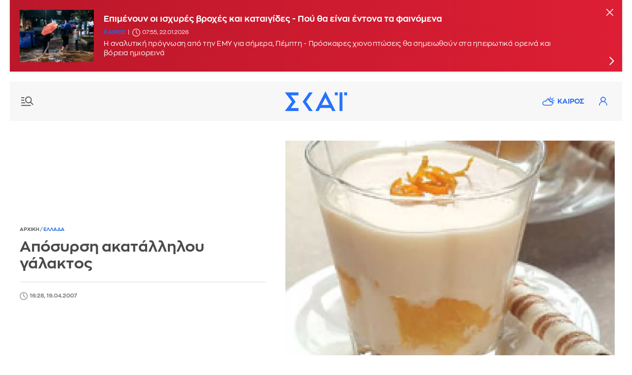

--- FILE ---
content_type: text/html; charset=UTF-8
request_url: https://www.skai.gr/news/greece/aposyrsi-akatallilou-galaktos
body_size: 22556
content:
<!DOCTYPE html>
<html lang="el" dir="ltr" prefix="og: https://ogp.me/ns#">
<head>
<link rel="preconnect" href="https://securepubads.g.doubleclick.net">
<link rel="preconnect" href="https://www.google-analytics.com">
<link rel="preconnect" href="https://www.googletagmanager.com">
<link rel="dns-prefetch" href="https://www.googletagmanager.com" />
<link rel="preconnect" href="https://cdn.skai.gr" />
<link rel="preconnect" href="https://static.adman.gr">
<link rel="dns-prefetch" href="https://www.googletagservices.com" />
<link rel="dns-prefetch" href="https://securepubads.g.doubleclick.net" />
<link rel="dns-prefetch" href="https://static.adman.gr" />
  <link rel="preload" as="image" href="https://cdn.skai.gr/sites/default/files/styles/style_800x600/public/articles/2015m/19-162838gala190407.jpg.webp?itok=T_kWUZcI" type="image/webp"  fetchpriority = "high" />

<title>Απόσυρση ακατάλληλου γάλακτος | ΣΚΑΪ</title>
<meta http-equiv="content-language" content="el" />
<meta charset="utf-8" />
<meta name="description" content="Κλιμάκιο ελεγκτών της Περιφερειακής Διεύθυνσης Αττικής του ΕΦΕΤ διαπίστωσε την ύπαρξη ακατάλληλου για ανθρώπινη κατανάλωση γάλακτος στο κατάστημα της &quot;Μάκρο Κ…" />
<meta name="keywords" content="skai.gr, ειδήσεις" />
<link rel="image_src" href="https://cdn.skai.gr/sites/default/files/styles/article_16_9/public/articles/2015m/19-162838gala190407.jpg?itok=4fxw5nCq" />
<meta property="fb:app_id" content="1107899046074850" />
<meta property="og:site_name" content="Skai.gr" />
<meta property="og:type" content="article" />
<meta property="og:title" content="Απόσυρση ακατάλληλου γάλακτος" />
<meta property="og:url" content="https://www.skai.gr/news/greece/aposyrsi-akatallilou-galaktos" />
<meta property="og:description" content="Κλιμάκιο ελεγκτών της Περιφερειακής Διεύθυνσης Αττικής του ΕΦΕΤ διαπίστωσε την ύπαρξη ακατάλληλου για ανθρώπινη κατανάλωση γάλακτος στο κατάστημα της &quot;Μάκρο Κ…" />
<meta property="og:country_name" content="Greece" />
<meta property="og:locale" content="el_GR" />
<meta property="og:image" content="https://cdn.skai.gr/sites/default/files/styles/article_16_9/public/articles/2015m/19-162838gala190407.jpg?itok=4fxw5nCq" />
<meta property="og:image:url" content="https://cdn.skai.gr/sites/default/files/styles/article_16_9/public/articles/2015m/19-162838gala190407.jpg?itok=4fxw5nCq" />
<meta property="og:image:type" content="image/jpeg" />
<meta property="og:image:alt" content="Απόσυρση ακατάλληλου γάλακτος" />
<meta property="og:image:width" content="1280" />
<meta property="og:image:height" content="720" />
<meta name="publish_date" property="og:publish_date" content="2007-04-19T16:28:38+03:00" />
<meta property="article:published_time" content="2007-04-19T16:28:38+03:00" />
<meta property="article:modified_time" content="2019-06-17T17:17:43+03:00" />
<meta property="twitter:card" content="summary_large_image" />
<meta property="twitter:creator" content="@skaigr" />
<meta property="twitter:title" content="Απόσυρση ακατάλληλου γάλακτος" />
<meta property="twitter:description" content="Κλιμάκιο ελεγκτών της Περιφερειακής Διεύθυνσης Αττικής του ΕΦΕΤ διαπίστωσε την ύπαρξη ακατάλληλου για ανθρώπινη κατανάλωση γάλακτος στο κατάστημα της &quot;Μάκρο Κ…" />
<meta property="twitter:site" content="@skaigr" />
<meta property="twitter:url" content="https://www.skai.gr/news/greece/aposyrsi-akatallilou-galaktos" />
<meta property="twitter:image" content="https://cdn.skai.gr/sites/default/files/styles/article_16_9/public/articles/2015m/19-162838gala190407.jpg?itok=4fxw5nCq" />
<meta property="twitter:image:width" content="1280" />
<meta property="twitter:image:height" content="720" />
<meta property="article:publisher" content="https://www.facebook.com/skaigr" />
<meta property="article:section" content="Ελλάδα" />
<meta property="article:tag" content="Ελλάδα" />
<meta property="article:tag" content="Skai.gr" />
<meta property="article:tag" content="Ειδήσεις" />
<meta property="article:author" content="Newsroom" />
<link rel="alternate" type="application/rss+xml" href="https://feeds.feedburner.com/skai/PLwa" />
<meta name="robots" content="max-image-preview:large" />
<meta name="Generator" content="Drupal 10 (https://www.drupal.org)" />
<meta name="MobileOptimized" content="width" />
<meta name="HandheldFriendly" content="true" />
<meta name="viewport" content="width=device-width, initial-scale=1.0" />
<link rel="canonical" href="https://www.skai.gr/news/greece/aposyrsi-akatallilou-galaktos" />

<meta name="googlebot" content="index,follow" />
<meta name="robots" content="index,follow" />
<meta name="google-site-verification" content="p3KuX08NaRyxBwnFsToTEn3vk-HDx3qQCevOUhTl4bA" />
      <style>
    @font-face{font-family:ZonaProRegular;src:url("/themes/custom/skaigr/fonts/ZonaPro-Regular.woff2") format("woff2"),url("/themes/custom/skaigr/fonts/ZonaPro-Regular.woff") format("woff");font-display:block}@font-face{font-family:ZonaProBold;src:url("/themes/custom/skaigr/fonts/ZonaPro-Bold.woff2") format("woff2"),url("/themes/custom/skaigr/fonts/ZonaPro-Bold.woff") format("woff");font-display:block}#share-bar button.share{background:url("/themes/custom/skaigr/images/plus.svg") center center no-repeat;background-size:13px auto}#share-bar ul li.bookmark a{background:url("/themes/custom/skaigr/images/bookmark-grey.svg") center center no-repeat;background-size:14px auto;text-indent:-9999px}@media screen and (max-width:1280px){.post-content.narrow{width:calc(100% - 165px)}#share-bar{margin-left:-35px}#post .post-content{padding-left:15px}}@media screen and (max-width:1120px){ #post{padding:0 2% 0 5%}.post-top h1{font-size:26px}.post-content.narrow{width:calc(100% - 185px)}}@media screen and (max-width:1000px){.post-content.narrow{width:calc(100% - 215px)}#breadcrumbs{padding-left:20px}}a,body,code,div,form,h1,h2,html,img,input,li,p,span,strong,ul{border:0;margin:0;padding:0;outline:0}.bold,.cat{font-family:ZonaProBold,Helvetica,Arial,sans-serif;font-weight:400}h1,h2{font-family:ZonaProBold,Helvetica,Arial,sans-serif;font-weight:400}@media screen and (max-width:660px){.post-top{padding:0;margin-bottom:30px}.post-top #breadcrumbs{display:none}.post-top>.right{padding-left:0;order:0;z-index:1}.post-top.with-player>.right{margin-bottom:70px}.post-top>.left{order:1;padding:0 20px;margin-bottom:0;z-index:2}.post-top .img-container.main-img{order:0;width:100%;z-index:-1;padding:0}.post-top{position:relative}.post-top h1{font-size:20px;color:#fff;position:absolute;transform:translateY(calc(-100% - 20px));box-sizing:border-box;padding-right:20px}.post-top.with-player h1{transform:translateY(calc(-100% - 87px))}.post-top .img-container.main-img img{min-height:350px;object-fit:cover;object-position:40% center}.post-top .img-container.main-img:before{background:-moz-linear-gradient(top,rgba(0,0,0,0) 0,rgba(0,0,0,.6) 75%);background:-webkit-gradient(linear,left top,left bottom,color-stop(0,rgba(0,0,0,0)),color-stop(75%,rgba(0,0,0,.6)));background:-webkit-linear-gradient(top,rgba(0,0,0,0) 0,rgba(0,0,0,.6) 75%);background:-o-linear-gradient(top,rgba(0,0,0,0) 0,rgba(0,0,0,.6) 75%);background:-ms-linear-gradient(top,rgba(0,0,0,0) 0,rgba(0,0,0,.6) 75%);background:linear-gradient(to bottom,rgba(0,0,0,0) 0,rgba(0,0,0,.6) 75%);bottom:0;content:"";height:140px;width:100%;position:absolute;left:0}#post-page header:not(.active-breaking) .nav-icon.new{background-image:url("/themes/custom/skaigr/images/menu-new-white.svg")}#post-page header:not(.active-breaking) li.weather a{background-image:url("/themes/custom/skaigr/images/weather-white.svg")}#post-page header:not(.active-breaking) .user{background-image:url(/themes/custom/skaigr/images/user-white.svg)}#post-page #wrapper{padding:0 0 20px}#post-page header:before{content:"";height:140px;width:100%;position:absolute;top:0;left:0;z-index:3}#post-page header:before{background:-moz-linear-gradient(top,rgba(0,0,0,.35) 0,rgba(255,255,255,0) 61%);background:-webkit-linear-gradient(top,rgba(0,0,0,.35) 0,rgba(255,255,255,0) 61%);background:linear-gradient(to bottom,rgba(0,0,0,.35) 0,rgba(255,255,255,0) 61%)}#post-page header:not(.active-breaking) .menu-row{background:0 0}#post-page .main-content{padding-top:0}.post-content.narrow{width:100%}#post .post-content{padding-left:20px;padding-right:20px;box-sizing:border-box}#share-bar{display:none}#post .post-content{padding-left:0;padding-right:0}#post{padding:0 20px}}#share-bar div.share{position:absolute;left:0;display:none;top:180px;z-index:1;padding-bottom:36px;box-sizing:border-box;width:36px;border:1px solid var(--medium-grey)}#share-bar .share ul li a{background-color:transparent;width:34px;height:34px;background-size:7px auto}@media screen and (max-width:1120px){.post-top h1{font-size:26px}}@media screen and (max-width:660px){.post-top{padding:0;margin-bottom:30px}.post-top #breadcrumbs{display:none}.post-top>.right{padding-left:0;order:0;z-index:1}.post-top.with-player>.right{margin-bottom:70px}.post-top>.left{order:1;padding:0 20px;margin-bottom:0;z-index:2}.post-top .img-container.main-img{order:0;width:100%;z-index:-1;padding:0}.post-top{position:relative}.post-top h1{font-size:20px;color:#fff;position:absolute;transform:translateY(calc(-100% - 20px));box-sizing:border-box;padding-right:20px}.post-top.with-player h1{transform:translateY(calc(-100% - 87px))}.post-top .img-container.main-img img{min-height:350px;object-fit:cover;object-position:40% center}.post-top .img-container.main-img:before{background:-moz-linear-gradient(top,rgba(0,0,0,0) 0,rgba(0,0,0,.6) 75%);background:-webkit-gradient(linear,left top,left bottom,color-stop(0,rgba(0,0,0,0)),color-stop(75%,rgba(0,0,0,.6)));background:-webkit-linear-gradient(top,rgba(0,0,0,0) 0,rgba(0,0,0,.6) 75%);background:-o-linear-gradient(top,rgba(0,0,0,0) 0,rgba(0,0,0,.6) 75%);background:-ms-linear-gradient(top,rgba(0,0,0,0) 0,rgba(0,0,0,.6) 75%);background:linear-gradient(to bottom,rgba(0,0,0,0) 0,rgba(0,0,0,.6) 75%);bottom:0;content:"";height:140px;width:100%;position:absolute;left:0}#post-page header:not(.active-breaking) .nav-icon.new{background-image:url("/themes/custom/skaigr/images/menu-new-white.svg")}#post-page header:not(.active-breaking) li.weather a{background-image:url("/themes/custom/skaigr/images/weather-white.svg")}#post-page header:not(.active-breaking) .user{background-image:url(/themes/custom/skaigr/images/user-white.svg)}#post-page #wrapper{padding:0 0 20px}#post-page header:before{content:"";height:140px;width:100%;position:absolute;top:0;left:0;z-index:3}#post-page header:before{background:-moz-linear-gradient(top,rgba(0,0,0,.35) 0,rgba(255,255,255,0) 61%);background:-webkit-linear-gradient(top,rgba(0,0,0,.35) 0,rgba(255,255,255,0) 61%);background:linear-gradient(to bottom,rgba(0,0,0,.35) 0,rgba(255,255,255,0) 61%)}#post-page header:not(.active-breaking) .menu-row{background:0 0}}:root{--blue:#2369ea;--lighter-grey:#fbfbfb;--light-grey:#f7f7f7;--medium-grey:#dadbdd;--dark-grey:#4a4a4a;--grey:#7a7a7a}button,html,input{font-family:ZonaProRegular,Helvetica,Arial,sans-serif}button{outline:0}.uppercase{text-transform:uppercase}html{font-size:14px;line-height:1.15;-ms-text-size-adjust:100%;-webkit-text-size-adjust:100%;-webkit-font-smoothing:antialiased;-moz-osx-font-smoothing:grayscale;scroll-behavior:smooth;overflow-x:hidden!important}body,html{height:100%}body{min-width:320px;color:var(--dark-grey);scrollbar-gutter:stable both-edges}a,body,code,div,form,h1,h2,h3,html,img,input,li,p,span,strong,ul{border:0;margin:0;padding:0;outline:0}ul{list-style:none}p{margin-bottom:1.35em}img{-webkit-user-drag:none}.left,.row{float:left}#wrapper,.row{width:100%}#wrapper{margin:0 auto;max-width:1520px;padding:0 20px 50px}.center-both{top:50%;left:50%;transform:translate(-50%,-50%)}.center-y{top:50.1%;transform:translate3d(0,-50.1%,0)}.center-both,.center-y{position:absolute}.relative{position:relative}button{outline:0;border:none}button,input{color:var(--dark-grey);border-radius:0;font-family:ZonaProRegular,Helvetica,Arial,sans-serif;font-size:100%}::placeholder{color:var(--grey);opacity:1}:-ms-input-placeholder{color:var(--grey)}::-ms-input-placeholder{color:var(--grey)}a:link,a:visited{text-decoration:none;color:var(--dark-grey)}.blue,a.blue{color:var(--blue)}img{max-width:100%;height:auto}.border-box{box-sizing:border-box}.right{float:right}.bold,.cat,.post-content strong{font-family:ZonaProBold,Helvetica,Arial,sans-serif;font-weight:400}.flex{display:flex;justify-content:space-between;flex-wrap:wrap}.light-grey{background:var(--light-grey)}.mb-40{margin-bottom:40px}.mb-30{margin-bottom:30px}.mb-20{margin-bottom:20px}.mt-20{margin-top:20px}.mr-20{margin-right:20px}.pl-20{padding-left:20px}.pt-20{padding-top:20px}.brd-bt{border-bottom:1px solid var(--medium-grey)}h1,h2,h3{font-family:ZonaProBold,Helvetica,Arial,sans-serif;font-weight:400}.logo a{display:inline-flex;text-indent:-9999px}h2{font-size:18px;line-height:1.25;margin-bottom:9px}h1{font-size:26px;line-height:1.15}header .menu-row{height:80px}.logo{height:48px}.footer-logos.logos{margin-left:40px}.logos a{display:inline-block;height:50px;line-height:50px;width:50px;background-image:url("/themes/custom/skaigr/images/logo-skai-tv.svg");background-size:40px auto;background-repeat:no-repeat;background-position:center center;color:#1a275c;border-right:2px solid #dcdddf;overflow:hidden;text-indent:-9999px}.logos a.oloimazi{border:none;background-image:url("/themes/custom/skaigr/images/oloimazi.png");background-size:75px auto;width:90px;padding:0;background-position:center center;background-blend-mode:multiply}.logos a.womenonly{background-image:url("/themes/custom/skaigr/images/womenonly.svg");background-size:65px auto;width:85px;padding:0}.logos a.radio{background-image:url("/themes/custom/skaigr/images/logo-skairadio.png");background-size:32px auto;color:var(--blue)}.logos a.happy{background-image:url("/themes/custom/skaigr/images/logo-happy-104.png");background-size:58px auto;width:74px}.logos a.pepper{background-image:url("/themes/custom/skaigr/images/logo-pepper.png");background-size:32px auto}.logos a.menta{background-image:url("/themes/custom/skaigr/images/logo-menta.png");background-size:38px auto;width:65px}.logos a.sportfm{background-image:url("/themes/custom/skaigr/images/logo-sportfm.png");background-size:90px auto;padding-left:115px;text-indent:-9999px;width:105px;padding:0}.footer-logos.logos a{border:none}header .tools{margin-top:21px;margin-right:20px;position:relative}.nav-overlay .icon,header .icon{width:38px;height:38px;display:inline-block;float:left;text-indent:-9999px}.nav-overlay .icon.search{background:url(/themes/custom/skaigr/images/search.svg) center center no-repeat;background-size:18px auto;margin-right:5px}header .user{background:url("/themes/custom/skaigr/images/user-blue.svg") center center no-repeat;background-size:17px auto;position:relative}.nav-overlay .nav-icon{position:absolute;right:14px;top:18px;left:auto;width:36px;height:36px}.nav-overlay{opacity:0;position:fixed;top:0;bottom:0;left:-51%;height:100%;width:0%;background:var(--lighter-grey);overflow:auto;z-index:101;box-sizing:border-box;box-shadow:0 0 30px 0 rgb(0 0 0 / 20%)}#member-drop-down{display:none;position:absolute;top:43px;right:0;width:auto;z-index:100000;background:#fff;box-shadow:rgba(0,0,0,.1) 0 4px 6px -1px,rgba(0,0,0,.06) 0 2px 4px -1px}#member-drop-down ul li{white-space:nowrap;display:block;text-align:right}#member-drop-down ul li a{display:block;padding:12px 14px;border-bottom:1px solid var(--medium-grey);text-transform:uppercase;font-family:ZonaProBold,Helvetica,Arial,sans-serif;color:var(--blue);box-sizing:border-box}header ul.menu{margin:28px 0 28px 50px}#nav{float:left}#nav ul.menu{float:left}nav ul.menu li{display:block;float:left;padding:0 4px;position:relative}nav ul.menu li a{display:block;float:left;text-align:center;font-family:ZonaProBold,Helvetica,Arial,sans-serif;color:var(--blue);padding:4px 6px}nav:not(#secondary) ul.menu li:last-child a:after{display:none}nav ul.menu li a:after{position:absolute;top:4px;font-size:16px;content:"|";right:-2px;color:var(--blue)}nav ul.menu li:last-child a:after{display:none}nav#secondary ul.menu{margin-left:0;margin-right:-5px}ul.menu li.weather a{padding-left:36px;background:url("/themes/custom/skaigr/images/weather.svg") 5px center no-repeat;background-size:26px auto}.nav-icon{display:block;width:30px;text-indent:-9999px;height:28px;left:20px;top:26px;z-index:100;position:relative}.nav-icon.new{background:url("/themes/custom/skaigr/images/menu-new.svg") center center no-repeat;background-size:26px auto}.nav-overlay .nav-icon{background:url("/themes/custom/skaigr/images/close.svg") center center no-repeat;background-size:20px auto}@-moz-document url-prefix(){.scroll-area{scrollbar-width:thin}}ul.social-media li a{display:block;background-color:var(--medium-grey);background-repeat:no-repeat;background-image:url("/themes/custom/skaigr/images/fb.svg");background-position:center center;background-size:7px auto;width:30px;height:30px;text-indent:-9999px}ul.social-media li.twitter a{background-image:url("/themes/custom/skaigr/images/x-logo-grey.svg");background-size:12px auto}ul.social-media li.linkedin a{background-image:url("/themes/custom/skaigr/images/linkedin.svg");background-size:14px auto}ul.social-media li.bluesky a{background-image:url("/themes/custom/skaigr/images/bluesky-grey.svg");background-size:14px auto}.nav-overlay:not(.active) ul.menu.secondary li.weather{display:none}article{float:left;width:100%}article a img{display:block;width:100%}article .img-container{margin-bottom:11px}article .img-container img{width:100%;display:block}article h2 a{display:inline-block}article p{line-height:1.4;margin-bottom:0;letter-spacing:.25px}article a.img-container{display:block;overflow:hidden;position:relative}.metadata{font-size:11px;margin-bottom:5px;box-sizing:border-box}.metadata:last-child{margin-bottom:15px}article time{font-size:11px;display:inline-block;padding-left:20px;min-height:16px;color:var(--grey);line-height:16px;background:url(/themes/custom/skaigr/images/clock.svg) left top no-repeat;background-size:16px auto;margin-right:5px}article .cat{display:inline-block;letter-spacing:.5px;color:var(--blue);font-size:11px}.metadata.white{color:#fff}.cat+time,.metadata a+time{margin-left:11px;position:relative}.cat+time:before,.metadata a+time:before{position:absolute;left:-9px;top:0;content:"|"}.metadata.white time{background-image:url(/themes/custom/skaigr/images/clock-white.svg);color:#fff}aside.sidebar{width:330px;float:right}.tabcontent{display:none;border-top:none;margin-bottom:2.5em;animation:1s fadeEffect;float:left;width:100%}@keyframes fadeEffect{from{opacity:0}to{opacity:1}}.tabcontent ul{height:48.5em;overflow:auto}.inner .tabcontent ul{height:41em}aside .banner{float:left;width:100%;text-align:center}.sidebar>.banner-first{margin-bottom:30px}.banner{display:flex;flex-flow:column wrap;align-items:center;justify-content:flex-start}.banner .sticky{position:sticky;top:80px}.banner>div{background:var(--lighter-grey);display:flex;flex-flow:column wrap;align-items:center;justify-content:flex-start;position:sticky;top:80px}#back-to-top{opacity:0;position:fixed;bottom:50px;right:30px;z-index:10000;width:40px;height:40px;text-indent:-9999px;border-radius:100%;background:url("/themes/custom/skaigr/images/top-arrow.svg") center center no-repeat var(--lighter-grey);box-shadow:0 0 8px 0 rgb(0 0 0 / 20%);background-size:100% auto}@media screen and (max-width:1330px){header nav#nav{display:none}nav ul.menu li a{display:none}ul.menu li.weather a{display:block}nav#secondary ul.menu{margin-right:-15px}}@media screen and (max-width:1200px){ul.menu li.weather a{background-image:url("/themes/custom/skaigr/images/weather-grey.svg")}header .user{background-image:url(/themes/custom/skaigr/images/user-grey.svg)}#member-drop-down ul li a,nav ul.menu li a,nav ul.menu li a:after{color:var(--dark-grey)}#footer .logos{margin:2em auto}.post-top .img-container.main-img img{object-fit:cover}}@media screen and (max-width:1000px){aside.sidebar.inner{width:100%;float:none;max-width:400px;margin-left:auto;margin-right:auto}}@media screen and (max-width:920px){header .icon,ul.menu li.weather a{width:32px}ul.menu li.weather a{text-indent:-9999px;height:38px;padding:0;background-position:center center}ul.menu li.weather a{background-size:27px auto;background-position:center 9px}nav#secondary ul.menu{margin-top:20px}}@media screen and (max-width:780px){ #post-page #back-to-top{bottom:110px}#wrapper{padding-top:78px}header .menu-row{width:100%;margin-left:0;position:fixed;z-index:100000;left:0;top:0;animation:none}header .menu-row{height:58px}header .logo,header .logo svg{width:100px;height:auto;z-index:10}header .nav-icon{top:15px}button.night-mode{margin-top:0}header .tools{margin-top:10px;margin-right:14px}nav#secondary ul.menu{margin-top:10px}}@media screen and (max-width:730px){.inner .tabcontent ul,.tabcontent ul{height:60vh}}@media screen and (max-width:480px){.nav-overlay button.night-mode{display:none}aside.sidebar{width:100%;padding-left:20px;padding-right:20px}aside.sidebar.inner{padding-left:0;padding-right:0}}.img-container.main-img{position:relative}#share-bar{position:sticky;top:90px;margin-bottom:205px;float:left;margin-left:-60px}#share-bar button,div.share button.close{width:36px;height:36px;text-indent:-9999px;position:absolute;top:180px;left:-2px}#share-bar div.open-share,#share-bar div.share{position:absolute;left:0;display:none;top:180px;z-index:1;padding-bottom:36px;box-sizing:border-box;width:36px;border:1px solid var(--medium-grey)}#share-bar div.share{left:-2px;padding-top:36px;background-color:#fff;z-index:100;position:relative;padding-bottom:0}#share-bar div.share button.close{left:0;top:0;background:url("/themes/custom/skaigr/images/close.svg") center center no-repeat #fff;background-size:12px auto;opacity:1;width:34px;height:35px;border:none}#share-bar .share ul li a,#share-bar ul li.comments span,.open-share ul li a{background-color:transparent;width:34px;height:34px;background-size:7px auto}#share-bar ul li.comments span{display:block}#share-bar .share ul li a{border-top:1px solid var(--medium-grey)}#share-bar ul li.facebook a{background-image:url("/themes/custom/skaigr/images/fb-grey.svg");background-size:8px auto}#share-bar ul li.twitter a{background-image:url("/themes/custom/skaigr/images/x-logo-dark-grey.svg");background-size:15px auto}#share-bar .share ul li.linkedin a{background-image:url("/themes/custom/skaigr/images/linkedin-grey.svg");background-size:14px auto}#share-bar .share ul li.bluesky a{background-image:url("/themes/custom/skaigr/images/bluesky-dark-grey.svg");background-color:#fff;background-size:14px auto}#share-bar .share ul li.mail a{background-image:url("/themes/custom/skaigr/images/mail-new.svg");background-size:17px auto}#share-bar .share ul li.print a{background:url("/themes/custom/skaigr/images/print.svg") center center no-repeat;background-size:18px auto}#share-bar div.open-share{display:block;top:0;padding-bottom:0;border:none}#share-bar ul li.comments span{background:url("/themes/custom/skaigr/images/comments-grey-new.svg") center 14px no-repeat;background-size:15px auto}#share-bar ul li.fav a{background:url(/themes/custom/skaigr/images/claps-grey.svg) center 14px no-repeat;background-size:16px auto}#share-bar ul li.comments span,#share-bar ul li.fav a{text-indent:0;text-align:center;font-size:11px;color:var(--grey);margin-top:4px}.post-top h1{font-size:30px}.post-top #breadcrumbs{margin-bottom:10px;padding-left:0;background:0 0}.post-top>.left{width:44.636%;padding-right:40px;box-sizing:border-box}.post-top>.right{width:55.364%}.post-top>.left p{font-size:16px;line-height:1.5}.post-top .img-container.main-img img{width:100%;float:right}.post-top{align-items:center;padding-right:15px}.opinion-content{float:left;width:100%}.opinion-content .post-content{padding-top:0}.post-top .audio-player audio{max-width:inherit}.post-content a,.post-content strong{font-family:ZonaProBold,Helvetica,Arial,sans-serif;font-weight:400}.related-posts{width:200px;margin-right:-80px;position:sticky;top:88px;padding-top:5px}.related-posts>span{display:block;margin-bottom:14px}.related-posts article{margin-bottom:20px}.post-content.mb-30{margin-bottom:0}.post-content.narrow{width:calc(100% - 155px);float:left}.banner{overflow-wrap:normal;word-wrap:normal;word-break:normal;-ms-word-break:normal;-ms-hyphens:none;-moz-hyphens:none;-webkit-hyphens:none;hyphens:none}@media screen and (max-width:1280px){.post-content.narrow{width:calc(100% - 165px)}#share-bar{margin-left:-35px}#post .post-content{padding-left:15px}.related-posts{margin-right:-60px}}@media screen and (max-width:1120px){ #post{padding:0 2% 0 5%}.post-top h1{font-size:26px}.post-content.narrow{width:calc(100% - 185px)}.related-posts{margin-right:-30px;width:190px}}@media screen and (max-width:1000px){.related-posts{margin-right:0}.post-content.narrow{width:calc(100% - 215px)}}@media screen and (max-width:880px){.post-top{padding:0 2%}.post-top>.left,.post-top>.right{width:100%}.post-top>.left{margin-bottom:30px;padding-right:0}}@media screen and (max-width:780px){.related-posts{top:65px}#post-page #back-to-top{bottom:110px}}@media screen and (max-width:660px){header.mt-20{margin-top:0}.post-top{padding:0;margin-bottom:30px}.post-top #breadcrumbs{display:none}.post-top>.right{padding-left:0;order:0;z-index:1}.post-top.with-player>.right{margin-bottom:70px}.post-top>.left{order:1;padding:0 20px;margin-bottom:0;z-index:2}.post-top .img-container.main-img{order:0;width:100%;z-index:-1;padding:0}.post-top{position:relative}.post-top h1{font-size:20px;color:#fff;position:absolute;transform:translateY(calc(-100% - 20px));box-sizing:border-box;padding-right:20px}.post-top.with-player h1{transform:translateY(calc(-100% - 87px))}.post-top .img-container.main-img img{min-height:350px;object-fit:cover;object-position:40% center}.post-top .img-container.main-img:before{background:-moz-linear-gradient(top,rgba(0,0,0,0) 0,rgba(0,0,0,.6) 75%);background:-webkit-gradient(linear,left top,left bottom,color-stop(0,rgba(0,0,0,0)),color-stop(75%,rgba(0,0,0,.6)));background:-webkit-linear-gradient(top,rgba(0,0,0,0) 0,rgba(0,0,0,.6) 75%);background:-o-linear-gradient(top,rgba(0,0,0,0) 0,rgba(0,0,0,.6) 75%);background:-ms-linear-gradient(top,rgba(0,0,0,0) 0,rgba(0,0,0,.6) 75%);background:linear-gradient(to bottom,rgba(0,0,0,0) 0,rgba(0,0,0,.6) 75%);bottom:0;content:"";height:140px;width:100%;position:absolute;left:0}#post-page header:not(.active-breaking) .nav-icon.new{background-image:url("/themes/custom/skaigr/images/menu-new-white.svg")}#post-page header:not(.active-breaking) li.weather a{background-image:url("/themes/custom/skaigr/images/weather-white.svg")}#post-page header:not(.active-breaking) .user{background-image:url(/themes/custom/skaigr/images/user-white.svg)}#post-page #wrapper{padding:0 0 20px}#post-page header:before{content:"";height:140px;width:100%;position:absolute;top:0;left:0;z-index:3}#post-page header:before{background:-moz-linear-gradient(top,rgba(0,0,0,.35) 0,rgba(255,255,255,0) 61%);background:-webkit-linear-gradient(top,rgba(0,0,0,.35) 0,rgba(255,255,255,0) 61%);background:linear-gradient(to bottom,rgba(0,0,0,.35) 0,rgba(255,255,255,0) 61%)}#post-page header:not(.active-breaking) .menu-row{background:0 0}#post-page .main-content{padding-top:0}.related-posts{float:left;position:static;padding-top:0}.related-posts>span{font-size:16px;margin-bottom:15px}.related-posts article{padding:20px 0;margin-bottom:0}.related-posts span+article{border-top:1px solid var(--medium-grey)}.related-posts .img-container{width:29%;margin-bottom:0}.related-posts .img-container img{min-height:95px}.post-content.narrow,.related-posts{width:100%}.related-posts{margin-top:20px}#post .post-content,#post-page aside.sidebar.inner,.related-posts{padding-left:20px;padding-right:20px;box-sizing:border-box}}@media screen and (max-width:480px){.related-posts article{padding:18px 0}.related-posts .img-container{width:27.5%}.related-posts .img-container img{min-height:90px;object-fit:cover}}.audio-player{float:left;width:calc(100% - 50px);text-align:center;margin-top:-60px;margin-left:25px}.audio-player audio{width:100%;position:relative;height:40px}@media screen and (max-width:660px){.audio-player{width:calc(100% - 40px);margin-left:20px;margin-right:20px;padding:0;position:absolute;bottom:-67px}.audio-player audio{border:1px solid #ccc;box-shadow:0 0 8px hsla(0,0%,0%,.25)}#share-bar{display:none}#post .post-content{padding-left:0;padding-right:0}.related-posts{padding:0}#post{padding:0 20px}}audio::-webkit-media-controls-panel{background-color:#fff}audio::-webkit-media-controls-current-time-display,audio::-webkit-media-controls-time-remaining-display{font-family:ZonaProRegular,Helvetica,Arial,sans-serif;font-size:13px}@supports (-webkit-touch-callout:none){.audio-player{background:#383838}.audio-player audio{border:none;padding:6px 0 4px;height:auto}}.main-content{width:calc(100% - 370px)}#breadcrumbs{font-size:10px;font-weight:400;color:#7a7a7a;height:16px;line-height:16px;background:#fff;padding:0 35px 0 0;margin:-5px 0 0;position:relative}#breadcrumbs a{color:#7a7a7a}#breadcrumbs a.blue{color:var(--blue)}#post{padding:0 7.2%}.post-content{float:left;width:100%;padding-top:24px;font-size:16.5px}.post-content,.post-content p{line-height:1.6;letter-spacing:.5px}.post-content p{margin-bottom:1.429em}.post-content a{text-decoration:none;color:var(--blue)}.post-top a{color:var(--blue)}.post-top .author-row{display:flex;justify-content:flex-start;align-items:center;border-top:1px solid var(--medium-grey)}.post-top .metadata{margin-bottom:0}.post-content h3{margin-bottom:.75em}.post-content h3{font-size:19px;line-height:1.4}.post-content{overflow-wrap:break-word;word-wrap:break-word;-ms-word-break:break-all;word-break:break-word;-ms-hyphens:auto;-moz-hyphens:auto;-webkit-hyphens:auto;hyphens:auto}@media screen and (max-width:1280px){ #post{padding:0 5%}}@media screen and (max-width:1120px){ #post{padding:0 2%}}@media screen and (max-width:1000px){.main-content{width:100%;padding-left:0;margin-bottom:30px}#breadcrumbs{padding-left:20px}}#breaking-news{overflow:hidden;height:145px;margin-top:-20px;background:#de0032;background:linear-gradient(to right,#bb172a 0,#dd1e34 100%);box-shadow:0 0 4px 0 rgb(128 127 127 / 45%);align-items:center;justify-content:flex-start}#breaking-news .alertIcon{width:12%;text-align:center}#breaking-news .alertIcon>svg{width:40px;height:40px}#breaking-news article{width:calc(88% - 50px);max-width:1240px;padding:20px 0;box-sizing:border-box;display:flex;align-items:center}#breaking-news article h2 a{color:#fff}#breaking-news article h2 a,#breaking-news article p{display:-webkit-box;-webkit-line-clamp:2;-webkit-box-orient:vertical;overflow:hidden;width:100%}#breaking-news article h2 a{-webkit-line-clamp:1}#breaking-news article .img-container{width:150px;float:left;margin-bottom:0}#breaking-news article .article-data{width:calc(100% - 170px);color:#fff;float:right}.close-btn{color:#fff!important;position:absolute;right:0;top:0;padding:15px}.close-btn>svg{width:20px;height:20px;fill:#fff}.close-btn span{display:none}@media screen and (max-width:1380px){ #breaking-news .alertIcon{width:10%;text-align:center}#breaking-news article{width:calc(89% - 50px)}#breaking-news article h2{font-size:17px}}@media screen and (max-width:1000px){ #breaking-news article p{display:none}#breaking-news article h2 a{-webkit-line-clamp:3}#breaking-news .alertIcon{width:12%}#breaking-news article{width:calc(88% - 50px)}}@media screen and (max-width:780px){ #breaking-news{width:calc(100% + 40px);margin-left:-20px}#breaking-news article .img-container{margin-right:14px}#breaking-news article{width:calc(88% - 50px);padding:12px 0}}@media screen and (max-width:660px){ #post{padding:0}#post-page #breaking-news{width:100%;margin-left:0;margin-bottom:0;margin-top:58px;box-shadow:none}}@media screen and (max-width:520px){ #breaking-news .alertIcon,#breaking-news article .img-container{display:none}#breaking-news{height:110px}#breaking-news article .article-data{width:100%}#breaking-news article h2{font-size:16px}#breaking-news article{width:calc(100% - 50px);padding-left:20px}.close-btn{padding:12px}}
     </style>
     

<link rel="shortcut icon" href="/themes/custom/skaigr/images/favicon.ico" />


<link rel="apple-touch-icon" sizes="180x180" href="/themes/custom/skaigr/images/favicons/apple-touch-icon.png"/>
<link rel="icon" type="image/png" sizes="32x32" href="/themes/custom/skaigr/images/favicons/favicon-32x32.png"/>
<link rel="icon" type="image/png" sizes="16x16" href="/themes/custom/skaigr/images/favicons/favicon-16x16.png"/>
<link rel="manifest" href="/themes/custom/skaigr/js/manifest.json"/>


     <link rel="stylesheet" media="print" onload="this.media='all'; this.onload=null;" href="/themes/custom/skaigr/css-minify/common.min.css?v=1.1.569" >
<link rel="stylesheet" media="print" href="/themes/custom/skaigr/css-minify/dark-mode.min.css?v=1.1.569" onload="this.media='all'; this.onload=null;">
<link rel="stylesheet" media="print" href="/themes/custom/skaigr/css-minify/overlay-menu.min.css?v=1.1.569" onload="this.media='all'; this.onload=null;">

  <link rel="stylesheet" media="print" onload="this.media='all'; this.onload=null;" href="/themes/custom/skaigr/css-minify/pages-posts.min.css?v=1.1.569">
    
  
    <link rel="stylesheet" media="print" onload="this.media='all'; this.onload=null;" href="/themes/custom/skaigr/css-minify/article.min.css?v=1.1.569">


    <link rel="stylesheet" media="print" onload="this.media='all'; this.onload=null;"
          href="/themes/custom/skaigr/css/fixed-social-bar.min.css?v=1.1.569">


    
<link rel="stylesheet" media="print" href="/themes/custom/skaigr/css-minify/stories-slider.min.css?v=1.1.569" onload="this.media='all'; this.onload=null;"> <link rel="stylesheet" media="print" href="/themes/custom/skaigr/css-minify/article-stories-slider.min.css?v=1.1.569" onload="this.media='all'; this.onload=null;">
<link rel="stylesheet" media="print" href="/themes/custom/skaigr/css/print.min.css?v=1.1.569">

    


    
      <link rel="stylesheet"  href="/themes/custom/skaigr/css/breaking-news.min.css?v=1.1.569" media="print"  onload="this.media='all'; this.onload=null;">
  

 
    


  <script>
          var anchor = "yes";
      </script>


    <script>window.taboolav2 = true;</script>
    <style>
        #taboola-alternating-below-article {
            float: left;
            margin-top: 0px;
            margin-bottom: 30px;
            width: 100%;
            padding: 10px 24px 30px;
            background: var(--light-grey);
            box-sizing: border-box;
        }
        @media all and (min-width: 680px){
            #taboola-alternating-below-article {
                min-height: 800px;
            }
        }

        #taboola-alternating-below-article a.item-label-href, .organic-thumbs-feed-01-c .video-label, .organic-thumbs-feed-01-c .sponsored, .organic-thumbs-feed-01-c .sponsored-url,
        .thumbs-feed-01-b .video-label, .thumbs-feed-01-b .sponsored, .thumbs-feed-01-b .sponsored-url,
        .thumbs-feed-01-a .video-label, .thumbs-feed-01-a .sponsored, .thumbs-feed-01-a .sponsored-url,
        .organic-thumbs-feed-01-mp .video-label, .organic-thumbs-feed-01-mp .sponsored, .organic-thumbs-feed-01-mp .sponsored-url,
        .thumbs-feed-01-b .syndicatedItem .branding,
        .thumbs-feed-01 .video-label, .thumbs-feed-01 .sponsored, .thumbs-feed-01 .sponsored-url,
        .rec-reel-sc2 .video-label, .rec-reel-sc2 .sponsored, .rec-reel-sc2 .sponsored-url,
        .rec-reel-sc2 .video-label, .rec-reel-sc2 .sponsored, .rec-reel-sc2 .sponsored-url,
        .organic-thumbs-feed-01 .video-label, .organic-thumbs-feed-01 .sponsored, .organic-thumbs-feed-01 .sponsored-url,
        .trc_spotlight_item .branding .branding-inner
        {
            font-family: ZonaProBold,Helvetica,Arial,sans-serif!important;
            font-weight: 400;
        }
        #taboola-alternating-below-article .organic-thumbs-feed-01-c .video-title, #taboola-alternating-below-article .thumbs-feed-01-b .video-title,
        #taboola-alternating-below-article .thumbs-feed-01-a .video-title,
        #taboola-alternating-below-article .organic-thumbs-feed-01-mp .video-title,
        .rec-reel-sc2 .video-title
        {
            font-size: 15px;
            font-weight: 400;
            line-height: 20px;
        }
        .video-label.video-title.trc_ellipsis{
            display: -webkit-box;
            -webkit-line-clamp: 3;
            -webkit-box-orient: vertical;
            overflow: hidden;
        }

        #taboola-alternating-below-article .organic-thumbs-feed-01-c .branding{
            font-family: ZonaProBold,Helvetica,Arial,sans-serif!important;
            font-weight: 400;
        }


        @media all and (max-width: 680px) {

            .trc_related_container.tbl-feed-card .trc_rbox_container {
                font-family: ZonaProBold, Helvetica, Arial, sans-serif !important;
                font-weight: 400;
            }
            .trc_related_container.tbl-feed-card .trc_rbox_container .trc_desktop_disclosure_link {
                font-family: ZonaProBold, Helvetica, Arial, sans-serif !important;
            }
            .trc_related_container.tbl-feed-card .trc_rbox_container .video-title {
                font-size: 16px;
                font-weight: 400;
                line-height: 18px;
            }

            .trc_related_container.tbl-feed-card .branding{
                font-family: ZonaProBold, Helvetica, Arial, sans-serif !important;
                font-weight: 400;
            }
        }


    </style>
    <link rel="amphtml" href="https://www.skai.gr/news/greece/aposyrsi-akatallilou-galaktos/amp">
    

    
    
<link rel="stylesheet" media="print" href="/themes/custom/skaigr/css/search.min.css?v=1.1.569" onload="this.media='all'; this.onload=null;">
<link rel="stylesheet" media="print" href="/modules/custom/wbnotifications/css/push.css" onload="this.media='all'; this.onload=null;">

    <script>
      document.addEventListener("DOMContentLoaded", function() {
        // Get only links that contain 'https://'
        var links = document.querySelectorAll("a[href^='http://'], a[href^='https://']");

        // Current site's base URL
        var siteBase = window.location.origin;

        // Loop through each link
        links.forEach(function(link) {
          // Check if the link is external
          if (!link.href.startsWith(siteBase)) {
            // Set target to _blank for external links
            link.target = "_blank";

            // Add rel="noopener noreferrer" for security reasons
            link.rel = "noopener noreferrer";
          }
        });
      });
    </script>




            <meta http-equiv="refresh" content="360">
    <style>div.hidden, footer ul.hidden{display: none;}
@media screen and (max-width: 999px) {
    .desktop-banner{
        display: none;
    }
}
</style>
<style>form.contact-form{margin-top:30px;}a.weather-box{color:#2369ea;} a.weather-box:hover{text-decoration: underline;}</style>
<style> .flex-video embed,.flex-video iframe,.flex-video object,.flex-video video,.responsive-embed embed,.responsive-embed iframe,.responsive-embed object,.responsive-embed video{position:absolute;top:0;left:0;width:100%;height:100%}.responsive-embed{padding-bottom:56.25%;clear:both;position:relative;height:0;margin-bottom:1rem;overflow:hidden}% endif % .post-content .mobile-banner-inline{width:100%;text-align:center;padding-bottom:10px}.post-content .mobile-banner-sticky-container{height:1200px;width:300px;background:#efefef;display:inline-block}.post-content .mobile-banner-sticky-container>div{width:300px;overflow:hidden;position:sticky;top:60px}
mark>a,mark>a>strong{color:#fff}h2.visually-hidden{display:none}.post-content iframe{max-width:100%}.post-content figure{margin-bottom:15px}</style>

    <style>
      #mapiframe{
        width:100%;
      }

      @media screen and (max-width: 768px) {
        #mapiframe{

        }

        .responsive-embed.mapembed {
          height: 500px;
          padding-bottom: 10px;
          margin-bottom: 10px;
          position: relative;
          overflow:hidden;
        }

      }
    </style>

    </head>
<body  id="post-page">
<script>if(window.localStorage.getItem('skaigr-theme')){document.body.classList.add('dark-mode');}</script>
<script>
    window.uconsend = false;
    window.members_config = {
        url: 'https://www.skai.gr/account',
        auth: 'https://www.skai.gr/account'
    }
</script>

<div id="wrapper" class="border-box">
    <header class="row border-box mt-20">
    <!--Tags-Logos Row Section Start-->
        <!--Tags-Logos Row Section End-->
            <div id="breaking-news" class="row relative mb-20 flex" style="display: none;">
  <div class="breaking-container">
    <div data-slide="breakingnews" class="slide" data-hash = "breakingnews-" data-articles-ids="">
      <div class="slide-items">
                  <article class="active"  data-id = "breaking-728280" >
                          <a class="img-container mr-20" href="https://www.skai.gr/news/weather/epimenoun-oi-vroxes-kai-kataigides-pou-tha-einai-entona-ta-fainomena">
                <img alt="Κακοκαιρία " title="Επιμένουν οι ισχυρές βροχές και καταιγίδες - Πού θα είναι έντονα τα φαινόμενα " src="https://cdn.skai.gr/sites/default/files/styles/article_170x120/public/2026-01/eurokinissi_kakokairia_5.jpg?itok=bteWo858" width="170" height="120" loading="lazy" typeof="foaf:Image" />


              </a>
                        <div class="article-data border-box">
              <h2><a href="https://www.skai.gr/news/weather/epimenoun-oi-vroxes-kai-kataigides-pou-tha-einai-entona-ta-fainomena">Επιμένουν οι ισχυρές βροχές και καταιγίδες - Πού θα είναι έντονα τα φαινόμενα </a></h2>
              <div class="row metadata white">
                                  <a href="https://www.skai.gr/news/weather" class="cat blue uppercase">Καιρός</a>
                                <time datetime="2026-01-22T07:55:41+02:00">07:55, 22.01.2026</time></div>
              <p class="breaking-news-desc">Η αναλυτική πρόγνωση από την ΕΜΥ για σήμερα, Πέμπτη -&nbsp;Πρόσκαιρες χιονοπτώσεις θα σημειωθούν στα ηπειρωτικά ορεινά και βόρεια ημιορεινά
</p>
            </div>
          </article>
                  <article   data-id = "breaking-728283" >
                          <a class="img-container mr-20" href="https://www.skai.gr/news/greece/i-kinisi-stous-dromous-tis-athinas-23">
                <img alt="Κίνηση" title="Η κίνηση στους δρόμους της Αθήνας" src="https://cdn.skai.gr/sites/default/files/styles/article_170x120/public/2025-12/hron_neafoto.png?itok=9NLV3YFv" width="170" height="120" loading="lazy" typeof="foaf:Image" />


              </a>
                        <div class="article-data border-box">
              <h2><a href="https://www.skai.gr/news/greece/i-kinisi-stous-dromous-tis-athinas-23">Η κίνηση στους δρόμους της Αθήνας</a></h2>
              <div class="row metadata white">
                                  <a href="https://www.skai.gr/news/greece" class="cat blue uppercase">Ελλάδα</a>
                                <time datetime="2026-01-22T08:20:00+02:00">08:20, 22.01.2026</time><span class="update-time blue bold">UPDATE: 09:20</span></div>
              <p class="breaking-news-desc">Δείτε αναλυτικά που καταγράφονται οι μεγαλύτερες καθυστερήσεις στους δρόμους της Αθήνας
</p>
            </div>
          </article>
              </div>
              <nav class="slide-nav">
          <div class="slide-thumb"></div>
          <button class="slide-prev">Προηγούμενο</button>
          <button class="slide-next">Επόμενο</button>
        </nav>
          </div>
  </div>
  <a href="#" class="close-btn smooth" aria-label="Κλείσιμο">
    <svg viewBox="0 0 48 48">
      <path d="M9.4,6.6L6.6,9.4L21.2,24L6.6,38.6l2.8,2.8L24,26.8l14.6,14.6l2.8-2.8L26.8,24L41.4,9.4l-2.8-2.8L24,21.2
	L9.4,6.6z"/>
    </svg>
    <span>Κλείσιμο</span> </a>
</div>
<style> .slide-items>* {position: absolute;top: 0;opacity: 0;pointer-events: none;transition: opacity ease 1s;}</style>
<script>
  let breaking_news_key = 'breakingnews_dismissed';
  let breakingNews = document.querySelector('#breaking-news');
  if(breakingNews){

    // Initialize the breaking news slider
    let articles_ids = [];
    breakingNews.querySelectorAll('.slide-items article').forEach(function(article) {
      articles_ids.push(article.getAttribute('data-id').replace('breaking-', ''));
    });

    let hasNewArticles = articles_ids.length > 0;

    let localStorageBreakingNews = localStorage.getItem(breaking_news_key);
    if(localStorageBreakingNews) {
      localStorageBreakingNews = localStorageBreakingNews.split(',');
      hasNewArticles  = articles_ids.some(function(id) {
        return !localStorageBreakingNews.includes(id);
      });
    }

    // Check if the breaking news has been dismissed
    if( !hasNewArticles ) {
    }else{
      breakingNews.style.display = 'flex';
      document.querySelector('header').classList.add('active-breaking');
      //register close button event
      breakingNews.querySelectorAll('.close-btn').forEach(function(btn) {
        btn.addEventListener('click', function(e) {
          document.querySelector('header').classList.remove('active-breaking');
          e.preventDefault();
          breakingNews.style.display = 'none';
          //add articles ids to local storage
          localStorage.setItem(breaking_news_key, articles_ids.join(','));
        });
      });
    }
  }
</script>
    


    

    <div class="row menu-row relative light-grey mb-40">
        <nav id="nav" class="uppercase">
    
        <ul class="menu">
                        <li>
                <a href="/news/greece">ΕΛΛΑΔΑ</a>
                                            </li>
                    <li>
                <a href="/news/politics">ΠΟΛΙΤΙΚΗ</a>
                                            </li>
                    <li>
                <a href="/news/world">ΚΟΣΜΟΣ</a>
                                            </li>
                    <li>
                <a href="/news/finance">ΟΙΚΟΝΟΜΙΑ</a>
                                            </li>
                    <li>
                <a href="/news/entertainment">ΨΥΧΑΓΩΓΙΑ</a>
                                            </li>
            </ul>
        


</nav>
        <div class="logo center-both">
                            <a title="ΣΚΑΪ" href="/"><span>ΣΚΑΪ</span>
                    <svg xmlns:xlink="http://www.w3.org/1999/xlink" xmlns="http://www.w3.org/2000/svg" viewBox="0 0 110.37 34.96" width="126"  height="48" >
                        <rect x="96.93" y="1.9" width="5.14" height="33.03" fill="#2672FF"></rect>
                        <rect x="88.64" y="1.9" width="5.15" height="5.19" fill="#2672FF"></rect>
                        <rect x="105.23" y="1.9" width="5.14" height="5.19" fill="#2672FF"></rect>
                        <polygon points="12.54 18.46 0.01 34.96 24.05 34.96 24.05 29.82 10.38 29.82 19 18.46 10.37 7.1 24.05 7.1 24.05 1.96 0 1.96 12.54 18.46" fill="#2672FF"></polygon>
                        <path d="M54.1,35h5.78l2.86-5.58H81.17L84,35h5.77L71.95,0ZM78.54,24.23H65.35l6.6-12.92Z" fill="#2672FF"></path>
                        <polygon points="43.12 1.9 31.84 17.95 31.47 18.45 42.81 34.6 43.07 34.96 49.35 34.96 37.76 18.46 49.41 1.9 43.12 1.9" fill="#2672FF"></polygon>
                    </svg>
                </a>
                        </div>
        <div class="tools right">
                        <a href="/account/login" class="user icon" style="">Λογαριασμός</a>
            <div id="member-drop-down">
                <ul>
                    <li><a href="/account/profile">Ο λογαριασμός μου</a></li>
                    <li><a href="/account/settings">Ρυθμίσεις</a></li>
                    <li><a href="#" id="user-loggout">Αποσύνδεση</a></li>
                </ul>
            </div>
                    </div>

                <nav id="secondary" class="uppercase right">
            <ul class="menu">
                <li><a href="/newsfeed">Ροή Ειδήσεων</a></li>
                <li><a href="/news/opinions">Απόψεις</a></li>
                <li><a href="/protoselida">Πρωτοσέλιδα</a></li>
                <li class="weather"><a href="/weather">Καιρος</a></li>
            </ul>
        </nav>

        <div class="nav-icon new btn-open">Menu</div>

                                                                                                                    </div>
</header>    <!-- Overlay Side Menu Start-->
<div class="nav-overlay">
    <div class="nav-icon btn-close open"></div>
    <div class="logo"> <a title="ΣΚΑΪ" href="/">
            <svg xmlns:xlink="http://www.w3.org/1999/xlink" xmlns="http://www.w3.org/2000/svg" viewBox="0 0 110.37 34.96" width="126"  height="48" >
                <rect x="96.93" y="1.9" width="5.14" height="33.03" fill="#2672FF"></rect>
                <rect x="88.64" y="1.9" width="5.15" height="5.19" fill="#2672FF"></rect>
                <rect x="105.23" y="1.9" width="5.14" height="5.19" fill="#2672FF"></rect>
                <polygon points="12.54 18.46 0.01 34.96 24.05 34.96 24.05 29.82 10.38 29.82 19 18.46 10.37 7.1 24.05 7.1 24.05 1.96 0 1.96 12.54 18.46" fill="#2672FF"></polygon>
                <path d="M54.1,35h5.78l2.86-5.58H81.17L84,35h5.77L71.95,0ZM78.54,24.23H65.35l6.6-12.92Z" fill="#2672FF"></path>
                <polygon points="43.12 1.9 31.84 17.95 31.47 18.45 42.81 34.6 43.07 34.96 49.35 34.96 37.76 18.46 49.41 1.9 43.12 1.9" fill="#2672FF"></polygon>
            </svg>
        </a> </div>
    <button class="night-mode night-mode-up"><span>Night mode</span></button>
    <form class="search-form row border-box" action="/search/node" method="get" id="search-form">
        <input data-drupal-selector="edit-keys" size="30" maxlength="255"  value="Αναζήτηση" class="form-search" type="search" name="keys" onclick="this.value='';" aria-label="Αναζήτηση">
        <input data-drupal-selector="edit-submit" id="form-submit" class="icon search" value="Αναζήτηση" type="submit">
    </form>

    <ul class="menu secondary">
        <li><a href="/newsfeed">Ροή Ειδήσεων</a></li>
        <li><a href="/news/opinions">Απόψεις</a></li>
        <li class="noline"><a href="/protoselida">Πρωτοσέλιδα</a></li>
        <li class="weather"><a href="/weather">Καιρος</a></li>
    </ul>

    <a href="https://www.skai.gr/weather" class="weather-box"> <strong>ΚΑΙΡΟΣ</strong></a>

    <div class="scroll-area center-y">
        <ul class="menu" id="menu-responsive-navigation">
            <li><a href="/news/greece">Ελλάδα</a></li>
            <li><a href="/news/politics">Πολιτική</a></li>
            <li><a href="/news/world">Κόσμος</a></li>
            <li><a href="/news/finance">Οικονομία</a></li>
            <li><a href="/news/health">Υγεία</a></li>
            <li><a href="/news/technology">Τεχνολογία και Επιστήμη</a></li>
            <li><a href="/news/entertainment">Ψυχαγωγία</a></li>
            <li><a href="/news/business">Business</a></li>
            <li><a href="/news/life-style-wellness">Lifestyle - Wellness</a></li>
            <li><a href="/news/fashion-beauty">Μόδα και Ομορφιά</a></li>
            <li><a href="/news/environment">Περιβάλλον</a></li>
            <li><a href="/news/weather">Καιρός</a></li>
            <li><a href="/news/travel">Ταξίδι</a></li>
            <li><a href="/news/shipping">Ναυτιλία</a></li>
            <li><a href="/news/pet-stories">Pet Stories</a></li>
            <li><a href="/news/car">Αυτοκίνητο</a></li>
            <li><a href="/news/culture">Πολιτισμός</a></li>
            <li><a href="/news/cinema">Cinema</a></li>
            <li><a href="/news/sports">ΑΘλητικά</a></li>
            <li><a href="/news/opinions">Απόψεις</a></li>
            <li><a href="/podcasts">Podcasts</a></li>
            <li><a href="/longform">Longform</a></li>
        </ul>
    </div>
    <div class="logos"> <a href="https://www.skaitv.gr/" target="_blank" class="tv">ΣΚΑΪ TV</a> <a href="https://www.skairadio.gr/" target="_blank" class="radio blue">ΣΚΑΪ 100.3</a> <a href="https://www.sport-fm.gr/" target="_blank" class="sportfm">ΣΠΟΡ FM</a> <a href="https://womenonly.skai.gr/" target="_blank" class="womenonly">Women Only</a> <a href="https://www.oloimaziboroume.gr/el/" target="_blank" class="oloimazi">ΟΛΟΙ ΜΑΖΙ<br>
            ΜΠΟΡΟΥΜΕ</a></div>
</div>
<!-- Overlay Side Menu End-->    

    <div data-drupal-messages-fallback class="hidden"></div>    
<style>
  .post-top .img-container.main-img img, .post-top .img-container.main-img {
    aspect-ratio: 800/600;
    width:100%;
  }

  @supports (-moz-appearance: none) {
    .post-top .img-container.main-img img, .post-top .img-container.main-img {
      aspect-ratio: auto;
    }
  }

  @media screen and (max-width: 660px) {
    .post-top {
      padding-left: 0;
    }
  }
</style>

<div class="row post-top border-box pl-20 mb-40 flex ">
  <div class="left border-box">
    <div id="breadcrumbs" class="bold uppercase"> <a href="/">Αρχική</a>  / <a
        href="/news/greece" class="blue">Ελλάδα</a>     </div>
    <article>
      <h1>Απόσυρση ακατάλληλου γάλακτος</h1>
      
              <div class="author-row row mt-20 pt-20">
          <div class="row metadata bold">
            <time datetime="2007-04-19T16:28:38+03:00">16:28, 19.04.2007</time>
                                  </div>
        </div>
          </article>
  </div>
  <div class="right border-box">
    <div class="img-container main-img row border-box">
      
              <img loading="eager" fetchpriority="high" alt="Απόσυρση ακατάλληλου γάλακτος" title="Απόσυρση ακατάλληλου γάλακτος" src="https://cdn.skai.gr/sites/default/files/styles/style_800x600/public/articles/2015m/19-162838gala190407.jpg.webp?itok=T_kWUZcI" width="800" height="600" typeof="foaf:Image" />


      


      
                      </div>
  </div>
</div>

<div class="row flex">
  <div class="left main-content border-box">
    <div class="left row mb-30 border-box" id="post">
      <div class="opinion-content">
                  <div id="share-bar">
            <div class="share">
              <ul class="social-media">
                <li class="bluesky"><a href="https://bsky.app/intent/compose?text=%CE%91%CF%80%CF%8C%CF%83%CF%85%CF%81%CF%83%CE%B7+%CE%B1%CE%BA%CE%B1%CF%84%CE%AC%CE%BB%CE%BB%CE%B7%CE%BB%CE%BF%CF%85+%CE%B3%CE%AC%CE%BB%CE%B1%CE%BA%CF%84%CE%BF%CF%82+https%3A%2F%2Fwww.skai.gr%2Fnews%2Fgreece%2Faposyrsi-akatallilou-galaktos" target="_blank">bluesky</a></li>
                <li class="linkedin"><a href="#" target="_blank">linkedin</a></li>
                <li class="mail"><a  href="mailto:?subject=Απόσυρση ακατάλληλου γάλακτος | skai.gr&amp;body=https://www.skai.gr/news/greece/aposyrsi-akatallilou-galaktos" target="_blank">mail</a></li>
                <li class="print"><a href="#" onClick="window.print()">Print</a></li>
              </ul>
              <button class="close">Close</button>
            </div>
            <button class="share">Share</button>
            <div class="open-share">
              <ul class="social-media">
                <li class="facebook"><a href="#" target="_blank">facebook</a></li>
                <li class="twitter"><a href="#" target="_blank">twitter</a></li>
                <li class="comments"><span  class="disqus-comment-count" data-disqus-identifier = "n-303863">0</span></li>
                <li class="fav"><a href="#" data-action="fav" data-fav-id = "303863">0</a></li>
                <li class="bookmark"><a href="#" data-action="bookmark" data-bookmark-id = "303863">bookmark</a></li>
              </ul>
            </div>
          </div>
                <div class="post-content mb-30 border-box ">

          
          
          
          Κλιμάκιο ελεγκτών της Περιφερειακής Διεύθυνσης Αττικής του ΕΦΕΤ διαπίστωσε την ύπαρξη ακατάλληλου για ανθρώπινη κατανάλωση γάλακτος στο κατάστημα της <font face="Arial">"Μάκρο Κας &amp; Κάρι"</font> επί της Λεωφόρου Ανθούσας 10 στην Παλλήνη, και απαίτησε την ανάκληση - απόσυρση της συγκεκριμένης παρτίδας.<br>
<br>
Πρόκειται για 4.176 λευκοσίδηρα κουτιά, βάρους 410 γρ. έκαστο, τα οποία περιείχαν γάλα λάιτ συμπυκνωμένο και μερικά αποβουτυρωμένο.<br>
<br>
<strong><em><font color="#333399">Το γάλα</font></em></strong> ήταν ακατάλληλο για ανθρώπινη κατανάλωση, διότι παρουσίαζε αλλαγή της χροιάς (καστανή) του, αποκλίνουσα της φυσιολογικής, καθώς και στρώματα λιπώδους υφής στον πυθμένα των κουτιών.<br>
<br>
Το προϊόν φέρει τον εμπορικό τίτλο "ARO" και είναι παραγωγής Γερμανίας, με ημερομηνία παραγωγής 28.06.06/179 και ημερομηνία λήξης 28.12.07/51.<br>
<br>
Ο ΕΦΕΤ καλεί τους καταναλωτές που έχουν ήδη προμηθευτεί το παραπάνω προϊόν, να μην το καταναλώσουν.

          
                      <div class="source">
              <strong>Πηγή:</strong> skai.gr
            </div>
          
            <p class="print-hide">Διαβάστε τις <a href="https://www.skai.gr/newsfeed">Ειδήσεις σήμερα</a> και ενημερωθείτε για τα πρόσφατα νέα.<br /> Ακολουθήστε το <a href="https://news.google.com/publications/CAAqBwgKMLqbngsw0aW2Aw" target="_blank">Skai.gr στο Google News</a> και μάθετε πρώτοι όλες τις ειδήσεις.</p>
          
          
        </div>
              </div>

    </div>


    <div id="disqus_thread" class="row print-hide mb-20"></div>
<script>
    /**
     *  RECOMMENDED CONFIGURATION VARIABLES: EDIT AND UNCOMMENT THE SECTION BELOW TO INSERT DYNAMIC VALUES FROM YOUR PLATFORM OR CMS.
     *  LEARN WHY DEFINING THESE VARIABLES IS IMPORTANT: https://disqus.com/admin/universalcode/#configuration-variables    */
    var disqus_config = function () {
        this.page.url = 'https://www.skai.gr/news/greece/aposyrsi-akatallilou-galaktos';  // Replace PAGE_URL with your page's canonical URL variable
        this.page.identifier = 'n-303863'; // Replace PAGE_IDENTIFIER with your page's unique identifier variable
    };
</script>
<noscript>Please enable JavaScript to view the <a href="https://disqus.com/?ref_noscript">comments powered by Disqus.</a></noscript>


        <div class="taboola" id="taboola-alternating-below-article"></div>



        <div class="banner row mb-20 banner-bg banner-min-height">
          <ins class="adsbygoogle google-adx-banner hide-unfilled ad-bfr-read-more"
               data-ad-client="ca-pub-4601965512075889"
               data-ad-slot="adx_skai_gr_tag"></ins>
        </div>

      
      <div class="row cat-heading popular print-hide"> <span class="uppercase heading-2">Αξίζει να διαβάσετε</span> <span>δημοφιλείς ειδήσεις στο skai.gr</span> </div>
<div class="row relative four-articles popular large-mobile flex border-box print-hide">
            <article> <a class="img-container" href="https://www.skai.gr/news/politics/mitsotakis-kathysterei-i-anaxorisi-gia-ntavos-logo-kakokairias">
                <img alt="Μητσοτάκης Νταβός" title="Καθυστερεί η αναχώρηση Μητσοτάκη για Νταβός λόγω κακοκαιρίας" src="https://cdn.skai.gr/sites/default/files/styles/article_340x200/public/2024-01/mitsotakis-davos_3.jpg.webp?itok=p_U1oCTC" width="340" height="200" loading="lazy" typeof="foaf:Image" />


            </a>
            <div class="article-data border-box">
                <a class="title" href="https://www.skai.gr/news/politics/mitsotakis-kathysterei-i-anaxorisi-gia-ntavos-logo-kakokairias">Καθυστερεί η αναχώρηση Μητσοτάκη για Νταβός λόγω κακοκαιρίας</a>
                                    <a href="/news/politics" class="cat blue uppercase">Πολιτική</a>
                                <time datetime="2026-01-21T10:29:09+02:00">10:29, 21.01.2026</time>
            </div>
        </article>
            <article> <a class="img-container" href="https://www.skai.gr/news/politics/gaza-stin-aporripsi-tis-prosklisis-tramp-prosanatolizetai-i-ellada">
                <img alt="Μαξίμου" title="Συμβούλιο Ειρήνης για Γάζα: Στην απόρριψη της πρόσκλησης Τραμπ προσανατολίζεται η Ελλάδα" src="https://cdn.skai.gr/sites/default/files/styles/article_340x200/public/2025-07/maximou-eurokinissi.jpg.webp?itok=Tgc6EszE" width="340" height="200" loading="lazy" typeof="foaf:Image" />


            </a>
            <div class="article-data border-box">
                <a class="title" href="https://www.skai.gr/news/politics/gaza-stin-aporripsi-tis-prosklisis-tramp-prosanatolizetai-i-ellada">Συμβούλιο Ειρήνης για Γάζα: Στην απόρριψη της πρόσκλησης Τραμπ προσανατολίζεται η Ελλάδα</a>
                                    <a href="/news/politics" class="cat blue uppercase">Πολιτική</a>
                                <time datetime="2026-01-21T09:04:36+02:00">09:04, 21.01.2026</time>
            </div>
        </article>
            <article> <a class="img-container" href="https://www.skai.gr/news/world/koryfonetai-i-entasi-gia-ti-groilandia-kathos-o-tramp-odeyei-sto-ntavos-oles-oi-ekseliksei">
                <img alt="Νταβός" title="Κρίσιμες συναντήσεις στο Νταβός: Αύριο θα μεταβεί ο Μητσοτάκης - Όλες οι εξελίξεις" src="https://cdn.skai.gr/sites/default/files/styles/article_340x200/public/2026-01/davos_ap.jpg.webp?itok=9LKxrCsQ" width="340" height="200" loading="lazy" typeof="foaf:Image" />


            </a>
            <div class="article-data border-box">
                <a class="title" href="https://www.skai.gr/news/world/koryfonetai-i-entasi-gia-ti-groilandia-kathos-o-tramp-odeyei-sto-ntavos-oles-oi-ekseliksei">Κρίσιμες συναντήσεις στο Νταβός: Αύριο θα μεταβεί ο Μητσοτάκης - Όλες οι εξελίξεις</a>
                                    <a href="/news/world" class="cat blue uppercase">Κόσμος</a>
                                <time datetime="2026-01-21T10:46:48+02:00">10:46, 21.01.2026</time>
            </div>
        </article>
            <article> <a class="img-container" href="https://www.skai.gr/news/greece/kokkinos-synagermos-gia-tin-eperxomeni-kakokairia-pou-einai-kleista-ta-sxoleia">
                <img alt="Κακοκαιρία" title="Στην Αττική η κακοκαιρία: Υπερχείλισε το ρέμα του Αγίου Ιωάννη στον Ασπρόπυργο - 112 για απομάκρυνση- Live η πορεία του φαινομένου" src="https://cdn.skai.gr/sites/default/files/styles/article_340x200/public/2026-01/kakokairia2_eurokinissi.png.webp?itok=3OdzpHOE" width="340" height="200" loading="lazy" typeof="foaf:Image" />


            </a>
            <div class="article-data border-box">
                <a class="title" href="https://www.skai.gr/news/greece/kokkinos-synagermos-gia-tin-eperxomeni-kakokairia-pou-einai-kleista-ta-sxoleia">Στην Αττική η κακοκαιρία: Υπερχείλισε το ρέμα του Αγίου Ιωάννη στον Ασπρόπυργο - 112 για απομάκρυνση- Live η πορεία του φαινομένου</a>
                                    <a href="/news/greece" class="cat blue uppercase">Ελλάδα</a>
                                <time datetime="2026-01-21T07:06:49+02:00">07:06, 21.01.2026</time>
            </div>
        </article>
    </div>

    
          <div id="infinite-container" class="row mt-30 print-hide"  data-tid="1" data-nid="303863">
        <div class="row cat-heading">
          <span class="uppercase heading-2 pl-0">Διαβάστε επίσης</span>
          <span>περισσότερες ειδήσεις από το skai.gr</span>
        </div>
      </div>
      </div> <!-- end of left -->

  <aside class="sidebar inner">

    <div class="banner banner-first auto-height desktop-banner">
      <div style="width:300px; height: 900px;">
        <div class="sticky" id="div-gpt-ad-1669283328102-0"></div>
      </div>
    </div>



              <div class="row tabbed lighter-grey border-box">
    <div class="tab">
        <button class="tablinks uppercase bold active" onclick="openTab(event, 'news')">Ροή</button>
        <button class="tablinks uppercase bold" onclick="openTab(event, 'popular')">Δημοφιλή</button>
        <button class="tablinks uppercase bold" onclick="openTab(event, 'commented')">Σχολιασμένα</button>
    </div>
    <div id="news" class="tabcontent active" style="display:block" data-loaded=true>
        <ul class="news bold scroll-area">
                            <li>
                                            <a href="/news/world/eyrovouli-aifnidiastiko-freno-sti-symfonia-mercosur">Ευρωβουλή: Αιφνιδιαστικό «φρένο» στη συμφωνία Mercosur</a> <span
                            datetime="2026-01-22 09:25:38">2026-01-22 09:25:38</span>
                                    </li>
                            <li>
                                            <a href="/news/greece/deddie-epanelegxos-ton-ypotheseon-reymatoklopis-kai-anastoli-diakopis-ilektrodotisis">ΔΕΔΔΗΕ: Επανέλεγχος των υποθέσεων ρευματοκλοπής και αναστολή διακοπής ηλεκτροδότησης</a> <span
                            datetime="2026-01-22 09:24:47">2026-01-22 09:24:47</span>
                                    </li>
                            <li>
                                            <a href="/news/greece/i-kinisi-stous-dromous-tis-athinas-23">Η κίνηση στους δρόμους της Αθήνας</a> <span
                            datetime="2026-01-22 09:20:54">2026-01-22 09:20:54</span>
                                    </li>
                            <li>
                                            <a href="/news/world/deksiotexnis-tis-stratigikis-pos-o-al-sara-anakatelave-ta-edafi-ton-kourdon">«Δεξιοτέχνης της στρατηγικής»: Πώς ο Αλ Σάρα ανακατέλαβε τα εδάφη των Κούρδων στη Συρία</a> <span
                            datetime="2026-01-22 09:20:01">2026-01-22 09:20:01</span>
                                    </li>
                            <li>
                                            <a href="/news/greece/irthisan-oi-apagoreyseis-sto-odiko-diktyo-tis-thessalias">Ήρθησαν οι απαγορεύσεις στο οδικό δίκτυο της Θεσσαλίας </a> <span
                            datetime="2026-01-22 09:17:42">2026-01-22 09:17:42</span>
                                    </li>
                            <li>
                                            <a href="/news/world/entyposiako-vinteo-patinaz-se-pagomeni-limni-stin-alaska">Εντυπωσιακό βίντεο: Πατινάζ σε παγωμένη λίμνη, στην Αλάσκα</a> <span
                            datetime="2026-01-22 09:16:19">2026-01-22 09:16:19</span>
                                    </li>
                            <li>
                                            <a href="https://cookout.skai.gr/articles/kafes-i-tsai-poio-apo-ta-dyo-kanei-kalytero-sta-kokala">Καφές ή τσάι; Ποιο από τα δύο είναι καλύτερο για τα κόκαλα; Νέα επιστημονική μελέτη</a> <span
                            datetime="2026-01-22 09:13:00">2026-01-22 09:13:00</span>
                                    </li>
                            <li>
                                            <a href="/news/world/wsj-o-tramp-epidiokei-tin-allagi-kathestotos-stin-kouva-mexri-to-telos-tou-etous">Νέο μέτωπο ανοίγει ο Τραμπ - Θέλει αλλαγή καθεστώτος στην Κούβα μέχρι το τέλος του έτους</a> <span
                            datetime="2026-01-22 09:09:13">2026-01-22 09:09:13</span>
                                    </li>
                            <li>
                                            <a href="/news/life-style-wellness/mprouklin-mpekam-vivlio-sta-skaria-i-ekriksi-tou-den-einai-kraygi-gia-voitheia">Μπρούκλιν Μπέκαμ: Βιβλίο στα σκαριά; - Η έκρηξή του δεν είναι κραυγή για βοήθεια… </a> <span
                            datetime="2026-01-22 09:06:32">2026-01-22 09:06:32</span>
                                    </li>
                            <li>
                                            <a href="https://womenonly.skai.gr/omorfia/mallia/131079695/japanese-hair-spa-i-epaggelmatiki-routina-pou-boreis-na-yiothetiseis-sto-spiti-gia-ygii-mallia">Japanese hair spa: Η επαγγελματική ρουτίνα που μπορείς να υιοθετήσεις στο σπίτι για υγιή μαλλιά</a> <span
                            datetime="2026-01-22 09:06:26">2026-01-22 09:06:26</span>
                                    </li>
                            <li>
                                            <a href="/news/greece/kakokairia-stin-attiki-poioi-dromoi-paramenoun-kleistoi">Ποιοι δρόμοι παραμένουν κλειστοί στην Αττική, λόγω της χθεσινής κακοκαιρίας </a> <span
                            datetime="2026-01-22 08:56:46">2026-01-22 08:56:46</span>
                                    </li>
                            <li>
                                            <a href="/news/politics/nikos-androulakis-stis-vrykselles-to-apogeyma-gia-tin-prosynodo-ton-eyropaion-sosialiston">Στις Βρυξέλλες το απόγευμα ο Νίκος Ανδρουλάκης, για την προσύνοδο των Ευρωπαίων Σοσιαλιστών</a> <span
                            datetime="2026-01-22 08:50:12">2026-01-22 08:50:12</span>
                                    </li>
                            <li>
                                            <a href="/news/world/o-tramp-anakoinose-synantisi-me-ton-zelenski-sto-ntavos">Ο Τραμπ ανακοίνωσε συνάντηση με τον Ζελένσκι σήμερα στο Νταβός </a> <span
                            datetime="2026-01-22 08:35:54">2026-01-22 08:35:54</span>
                                    </li>
                            <li>
                                            <a href="/news/cinema/nees-tainies-amnet-karla-i-esxati-ton-poinon-kai-tessera-ntokimanter">Νέες ταινίες: «Άμνετ», «Κάρλα», «Η Εσχάτη των Ποινών» και 4 ντοκιμαντέρ (trailers)</a> <span
                            datetime="2026-01-22 08:32:13">2026-01-22 08:32:13</span>
                                    </li>
                            <li>
                                            <a href="https://cookout.skai.gr/articles/to-menou-tis-evdomadas-54">Τι να μαγειρέψω σήμερα Πέμπτη; Ψαρόσουπα βελουτέ με λαχανικά - Το μενού της εβδομάδας (19-25/1)</a> <span
                            datetime="2026-01-22 08:32:00">2026-01-22 08:32:00</span>
                                    </li>
                    </ul>
    </div>
    <div id="popular" class="tabcontent"><ul class="news bold scroll-area"></ul></div>
    <div id="commented" class="tabcontent"><ul class="news bold scroll-area"></ul></div>
    <a class="btn bold uppercase center-x" href="/newsfeed">Όλες οι ειδήσεις</a></div>


    

    <div class="banner banner-second ">
      <div style="width:300px; height: 600px;"><div class="sticky" id="div-gpt-ad-1547554052124-0"></div></div>
    </div>



              
  </aside>
</div>


  <div class="fixed social-bar smooth">
    <a class="facebook" href="#">facebook</a>
    <a class="twitter" href="#">twitter</a>
    <a class="fav" href="#" data-action="fav" data-fav-id = "303863">0</a>
    <span class="comments disqus-comment-count" data-disqus-identifier = "n-303863">0</span>
    <a class="bookmark" href="#" data-action="bookmark" data-bookmark-id = "303863">Bookmark</a>
  </div>

























































































































    

                    
                                                                        
                                                                <!--Sidebar Section End-->
    <!--Footer Start-->
<footer class="lighter-grey border-box row flex" id="footer">
    <div class="left">
        <div class="logo"><a title="ΣΚΑΪ" href="/"><span>ΣΚΑΪ</span>
                <svg xmlns:xlink="http://www.w3.org/1999/xlink" xmlns="http://www.w3.org/2000/svg" viewBox="0 0 110.37 34.96" width="126"  height="48" >
                    <rect x="96.93" y="1.9" width="5.14" height="33.03" fill="#2672FF"></rect>
                    <rect x="88.64" y="1.9" width="5.15" height="5.19" fill="#2672FF"></rect>
                    <rect x="105.23" y="1.9" width="5.14" height="5.19" fill="#2672FF"></rect>
                    <polygon points="12.54 18.46 0.01 34.96 24.05 34.96 24.05 29.82 10.38 29.82 19 18.46 10.37 7.1 24.05 7.1 24.05 1.96 0 1.96 12.54 18.46" fill="#2672FF"></polygon>
                    <path d="M54.1,35h5.78l2.86-5.58H81.17L84,35h5.77L71.95,0ZM78.54,24.23H65.35l6.6-12.92Z" fill="#2672FF"></path>
                    <polygon points="43.12 1.9 31.84 17.95 31.47 18.45 42.81 34.6 43.07 34.96 49.35 34.96 37.76 18.46 49.41 1.9 43.12 1.9" fill="#2672FF"></polygon>
                </svg>
            </a> </div>
        <ul class="footer-menu">
            <li><a href="/contact/advertise">Διαφημιστείτε</a></li>
            <li><a href="/contact">Επικοινωνία</a></li>
        </ul>
    </div>
    <div class="center footer-logos logos hidden"> <a href="https://www.skaitv.gr/" target="_blank" class="tv">ΣΚΑΪ TV</a> <a href="https://www.skairadio.gr/" target="_blank" class="radio blue">ΣΚΑΪ 100.3</a> <a href="https://www.sport-fm.gr/" target="_blank" class="sportfm">ΣΠΟΡ FM</a> <a href="https://www.oloimaziboroume.gr/el/" target="_blank" class="oloimazi">ΟΛΟΙ ΜΑΖΙ<br>
            ΜΠΟΡΟΥΜΕ</a> <a href="https://www.pepper966.gr/" target="_blank" class="pepper">Pepper 96.6</a> <a href="https://menta88.gr/" target="_blank" class="menta">Μέντα 88</a> <a href="https://happy104.gr/" target="_blank" class="happy">Happy 104</a> </div>
    <div class="right"> <span class="title uppercase bold">Social Media</span>
        <ul class="social-media hidden">
            <li class="facebook"><a href="https://www.facebook.com/skaigr" target="_blank">facebook</a></li>
            <li class="twitter"><a href="https://twitter.com/skaigr" target="_blank">twitter</a></li>
            <li class="linkedin"><a href="https://www.linkedin.com/company/skaigr/" target="_blank">linkedin</a></li>
            <li class="instagram"><a href="https://www.instagram.com/skaigr/" target="_blank">instagram</a></li>
            <li class="tiktok"><a href="https://www.tiktok.com/@skai.greece" target="_blank">tiktok</a></li>
            <li class="bluesky"><a href=https://bsky.app/profile/skaigr.bsky.social target="_blank">bluesky</a></li>
            <li class="rss"><a href="https://www.skai.gr/feed.xml" target="_blank">rss</a></li>
            <li class="youtube"><a href="https://www.youtube.com/channel/UCmHgxU394HiIAsN1fMegqzw" target="_blank">youtube</a></li>
            <li class="googlenews"><a href="https://news.google.com/publications/CAAqBwgKMLqbngsw0aW2Aw" target="_blank">googlenews</a></li>
        </ul>
    </div>
    <div class="border-box row flex brd-t mt-20 pt-20">
        <div class="left half">© 2026 skai.gr - All Rights Reserved</div>
        <ul class="footer-menu">
            <li><a href="/about-us">Ταυτότητα</a></li>
            <li><a href="/terms-of-use">Όροι Χρήσης</a></li>
            <li><a href="/privacy-statement">Προστασία Προσωπικών Δεδομένων</a></li>
            <li><a href="/cookies-policy">Cookies</a></li>
            <li><a href="https://www.foreca.com" target="_blank">Foreca</a></li>
        </ul>
        <div class="right half"> design & development by <a title="Web Design SEO Web Marketing WebOlution" target="_blank" href="https://www.webolution.gr/" class="bold orange">WebOlution</a></div>
    </div>
</footer>
<!--Footer End-->    <br class="clearfloat"/>
</div>


<script type="text/javascript" async=true>
    window.isbt = new RegExp("(Googlebot|Googlebot-Mobile|Googlebot-Image|Googlebot-Video|Mediapartners-Google|Chrome-Lighthouse|lighthouse|pagespeed|(Google Page Speed Insights)|Bingbot|Applebot|PingdomPageSpeed|GTmetrix|PTST|YLT|Phantomas)","i").test(navigator.userAgent||navigator.vendor||window.opera);
    
    <!-- InMobi Choice. Consent Manager Tag v3.0 (for TCF 2.2) -->
      (function() {
      var host = window.location.hostname;
      var element = document.createElement('script');
      var firstScript = document.getElementsByTagName('script')[0];
      var url = 'https://cmp.inmobi.com'
      .concat('/choice/', 'SLK6QkdfwuRgL', '/', host, '/choice.js?tag_version=V3');
      var uspTries = 0;
      var uspTriesLimit = 3;
      element.async = true;
      element.type = 'text/javascript';
      element.src = url;

      firstScript.parentNode.insertBefore(element, firstScript);

      function makeStub() {
      var TCF_LOCATOR_NAME = '__tcfapiLocator';
      var queue = [];
      var win = window;
      var cmpFrame;

      function addFrame() {
      var doc = win.document;
      var otherCMP = !!(win.frames[TCF_LOCATOR_NAME]);

      if (!otherCMP) {
      if (doc.body) {
      var iframe = doc.createElement('iframe');

      iframe.style.cssText = 'display:none';
      iframe.name = TCF_LOCATOR_NAME;
      doc.body.appendChild(iframe);
    } else {
      setTimeout(addFrame, 5);
    }
    }
      return !otherCMP;
    }

      function tcfAPIHandler() {
      var gdprApplies;
      var args = arguments;

      if (!args.length) {
      return queue;
    } else if (args[0] === 'setGdprApplies') {
      if (
      args.length > 3 &&
      args[2] === 2 &&
      typeof args[3] === 'boolean'
      ) {
      gdprApplies = args[3];
      if (typeof args[2] === 'function') {
      args[2]('set', true);
    }
    }
    } else if (args[0] === 'ping') {
      var retr = {
      gdprApplies: gdprApplies,
      cmpLoaded: false,
      cmpStatus: 'stub'
    };

      if (typeof args[2] === 'function') {
      args[2](retr);
    }
    } else {
      if(args[0] === 'init' && typeof args[3] === 'object') {
      args[3] = Object.assign(args[3], { tag_version: 'V3' });
    }
      queue.push(args);
    }
    }

      function postMessageEventHandler(event) {
      var msgIsString = typeof event.data === 'string';
      var json = {};

      try {
      if (msgIsString) {
      json = JSON.parse(event.data);
    } else {
      json = event.data;
    }
    } catch (ignore) {}

      var payload = json.__tcfapiCall;

      if (payload) {
      window.__tcfapi(
      payload.command,
      payload.version,
      function(retValue, success) {
      var returnMsg = {
      __tcfapiReturn: {
      returnValue: retValue,
      success: success,
      callId: payload.callId
    }
    };
      if (msgIsString) {
      returnMsg = JSON.stringify(returnMsg);
    }
      if (event && event.source && event.source.postMessage) {
      event.source.postMessage(returnMsg, '*');
    }
    },
      payload.parameter
      );
    }
    }

      while (win) {
      try {
      if (win.frames[TCF_LOCATOR_NAME]) {
      cmpFrame = win;
      break;
    }
    } catch (ignore) {}

      if (win === window.top) {
      break;
    }
      win = win.parent;
    }
      if (!cmpFrame) {
      addFrame();
      win.__tcfapi = tcfAPIHandler;
      win.addEventListener('message', postMessageEventHandler, false);
    }
    };

      makeStub();

      var uspStubFunction = function() {
      var arg = arguments;
      if (typeof window.__uspapi !== uspStubFunction) {
      setTimeout(function() {
      if (typeof window.__uspapi !== 'undefined') {
      window.__uspapi.apply(window.__uspapi, arg);
    }
    }, 500);
    }
    };

      var checkIfUspIsReady = function() {
      uspTries++;
      if (window.__uspapi === uspStubFunction && uspTries < uspTriesLimit) {
      console.warn('USP is not accessible');
    } else {
      clearInterval(uspInterval);
    }
    };
      if (typeof window.__uspapi === 'undefined') {
      window.__uspapi = uspStubFunction;
      var uspInterval = setInterval(checkIfUspIsReady, 6000);
    }
    })();
<!-- End InMobi Choice. Consent Manager Tag v3.0 (for TCF 2.2) -->
</script>

<script>
window.sconfig = {base_url: '', domain:'https://www.skai.gr', route: 'entity.node.canonical', boundle:'article', bundle:'article', assets_version: '1.1.569',chartbeat_section:'Ελλάδα', chartbeat_author: 'Newsroom'};
window.share_data = {title: "Απόσυρση ακατάλληλου γάλακτος",url: "https://www.skai.gr/news/greece/aposyrsi-akatallilou-galaktos" };
</script>

<script src="/themes/custom/skaigr/js/timeago.js?v=1.1.569" defer></script>
<script src="/themes/custom/skaigr/js/tabs.min.js?v=1.1.569" defer></script>
<script src="/themes/custom/skaigr/js/scripts.min.js?v=9.11.1.569" defer></script>


<script src="/themes/custom/skaigr/js/slide-stories.min.js?v=1.1.569" defer></script>
<script src="/themes/custom/skaigr/js-minify/article-scripts.js?v=4251.1.569" defer></script>


    <!-- Global site tag (gtag.js) - Google Analytics -->
    <script>
              window.dataLayer = window.dataLayer || [];
        function gtag() { dataLayer.push(arguments); }

        // Delay analytics script loading
        window.addEventListener('load', function () {
          // Load gtag.js after page load
          var script = document.createElement('script');
          script.src = 'https://www.googletagmanager.com/gtag/js?id=UA-75367824-1';
          script.async = true;
          script.onload = function () {
            gtag('js', new Date());
            gtag('config', 'UA-75367824-1');
            gtag('config', 'G-M5YJTJM8KB');
          };
          document.head.appendChild(script);
        });

    </script>





    <script>
        var googletag = googletag || {};
        googletag.cmd = googletag.cmd || [];
    </script>
    <script>
        function _wsgetCookie(e){for(var n=e+"=",t=decodeURIComponent(document.cookie).split(";"),o=0;o<t.length;o++){for(var r=t[o];" "==r.charAt(0);)r=r.substring(1);if(0==r.indexOf(n))return r.substring(n.length,r.length)}return-1}
        googletag.cmd.push(function() {
                                    googletag.pubads().setTargeting('type', 'article');
                        googletag.pubads().setTargeting('entity_id', '303863');
                        googletag.pubads().setTargeting('url', '/news/greece/aposyrsi-akatallilou-galaktos');
                        googletag.pubads().setTargeting('category0', 'Ελλάδα');
                                            });

        window.extra_tags = {};
                                window.extra_tags['type'] = 'article';
                        window.extra_tags['entity_id'] = '303863';
                        window.extra_tags['url'] = '/news/greece/aposyrsi-akatallilou-galaktos';
                        window.extra_tags['category0'] = 'Ελλάδα';
                    
        
        window.GrXGlobalKeyValues = {};
        window.GrXGlobalKeyValues['type'] =  'article';
        window.GrXGlobalKeyValues['entity_id'] =  '303863';
        window.GrXGlobalKeyValues['url'] =  '/news/greece/aposyrsi-akatallilou-galaktos';
        window.GrXGlobalKeyValues['category0'] =  'Ελλάδα';


    </script>
        
        <script>window.moxEnabled = true;</script>    
  

    
    

    <link rel="stylesheet" media="print" href="/themes/custom/skaigr/css/push-notification.min.css?v=2.1.1.569" onload="this.media='all'; this.onload=null;">



    <script>
      window.Globals = {
        "WPUSH_PLUGIN_PATH":"",
        "wpush_prompt_text":"Do you want to be the first to learn our news?",
        "wpush_confirm_text":"Yes",
        "wpush_cancel_text":"No",
        "wpush_prompt_logo":"https://www.skai.gr/skai-push.png",
        "wpush_prompt_location":"top",
        "wpush_bell_message":"Subscribe to stay updated about our news!",
        "wpush_bell_unsubscribe_message":"You are subscribed to notifications.",
        "wpush_bell_denied_message":"You have denied to receive notifications.",
        "wpush_bell_location":"down-left"
      };
    </script>

    <style>
      @media all and (max-width: 780px) {
        #popup-bell.popup-bell-down-left, #popup-bell.popup-bell-down-right {
          display: none;
        }
        body.bell-visible #popup-bell.popup-bell-down-left, body.bell-visible #popup-bell.popup-bell-down-right.visible {
          display: block;
        }
      }
    </style>


    <script>

      window.notify = {
        logo_img: 'https://www.skai.gr/skai-push.png',
        version: '1.0.10',
        request_message: 'Θα θέλατε να λαμβάνετε ενημερώσεις για σημαντικά θέματα από το skai.gr;',
        bell:{
          unsubscribe_message: "Έχετε εγγραφεί στο να λαμβάνετε ειδοποιήσεις",
          message:  "Εγγραφείτε στο να λάβετε ενημερώσεις",
          denied_message: "Δεν έχετε αποδεχτεί να λαμβάνετε ενημερώσεις.",
        },
        buttons:{
          confirm: 'ΝΑΙ, ΘΕΛΩ',
          cancel: 'ΟΧΙ, ΕΥΧΑΡΙΣΤΩ',
        }
      };


      window.wb_logo_img = 'https://www.skai.gr/skai-push.png';window.pushVersion = '1.0.10';navigator.serviceWorker.getRegistration().then(function(reg) {
        if (reg) {reg.unregister().then(function() { window.location.reload(true); });} else {}});</script>


    <script defer src="https://www.skai.gr/modules/custom/wbnotifications/js/push-v7.min.js?v=1.1.569.36"></script>




    


    

    
    

<script type="application/ld+json">{"@context": "https://schema.org", "@type": "Organization", "url": "https://www.skai.gr", "name": "ΣΚΑΪ", "address":{"@type": "PostalAddress", "addressCountry" : "Greece", "addressLocality": "Αθήνα", "postalCode" : "18547", "streetAddress": "Eθνάρχου Μακαρίου & Φαληρέως 2 Νέο Φάληρο, Αθήνα"}, "logo" :{"@type" : "ImageObject", "url": "https://www.skai.gr/logo.png", "contentUrl": "https://www.skai.gr/logo.png", "width":"210px", "height": "80px"}}</script>
<script type="application/ld+json">{"@context": "https://schema.org","@type" : "WebPage","url"   : "https://www.skai.gr/news/greece/aposyrsi-akatallilou-galaktos"}</script>     <script type="application/ld+json">{"@context":"https://schema.org","@type":"BreadcrumbList","itemListElement":[{"@type":"ListItem","position":1,"item":{"@id":"https://www.skai.gr/","name":"Αρχική"}},{"@type":"ListItem","position":2,"item":{"@id":"https://www.skai.gr/news/greece","name":"Ελλάδα"}},{"@type":"ListItem","position":3,"item":{"@id":"https://www.skai.gr/news/greece/aposyrsi-akatallilou-galaktos","name":"Απόσυρση ακατάλληλου γάλακτος"}}]}</script>  <script type="application/ld+json">{"@context":"https://schema.org","@type":"NewsArticle","mainEntityOfPage":{"@type":"WebPage","url":"https://www.skai.gr/news/greece/aposyrsi-akatallilou-galaktos"},"url":"https://www.skai.gr/news/greece/aposyrsi-akatallilou-galaktos","headline":"Απόσυρση ακατάλληλου γάλακτος","description":"","genre":"Ελλάδα","articleSection":"Ελλάδα","image":{"@type":"ImageObject","url":"https://cdn.skai.gr/sites/default/files/styles/article_16_9/public/articles/2015m/19-162838gala190407.jpg?itok=4fxw5nCq"},"articleBody":"Κλιμάκιο ελεγκτών της Περιφερειακής Διεύθυνσης Αττικής του ΕΦΕΤ διαπίστωσε την ύπαρξη ακατάλληλου για ανθρώπινη κατανάλωση γάλακτος στο κατάστημα της \"Μάκρο Κας &amp; Κάρι\" επί της Λεωφόρου Ανθούσας 10 στην Παλλήνη, και απαίτησε την ανάκληση - απόσυρση της συγκεκριμένης παρτίδας.Πρόκειται για 4.176 λευκοσίδηρα κουτιά, βάρους 410 γρ. έκαστο, τα οποία περιείχαν γάλα λάιτ συμπυκνωμένο και μερικά αποβουτυρωμένο.Το γάλα ήταν ακατάλληλο για ανθρώπινη κατανάλωση, διότι παρουσίαζε αλλαγή της χροιάς (καστανή) του, αποκλίνουσα της φυσιολογικής, καθώς και στρώματα λιπώδους υφής στον πυθμένα των κουτιών.Το προϊόν φέρει τον εμπορικό τίτλο \"ARO\" και είναι παραγωγής Γερμανίας, με ημερομηνία παραγωγής 28.06.06/179 και ημερομηνία λήξης 28.12.07/51.Ο ΕΦΕΤ καλεί τους καταναλωτές που έχουν ήδη προμηθευτεί το παραπάνω προϊόν, να μην το καταναλώσουν.","keywords":"Ελλάδα, Skai.gr, Ειδήσεις","dateCreated":"2007-04-19T16:28:38+03:00","datePublished":"2007-04-19T16:28:38+03:00","dateModified":"2019-06-17T17:17:43+03:00","author":{"@type":"Person","url":"https://www.skai.gr/newsfeed","name":"Newsroom","address":{"@type":"PostalAddress","addressCountry":"Greece","addressLocality":"Αθήνα","postalCode":"18547","streetAddress":"Eθνάρχου Μακαρίου & Φαληρέως 2 Νέο Φάληρο, Αθήνα"}},"publisher":{"@type":"Organization","url":"https://www.skai.gr","name":"Skai.gr","address":{"@type":"PostalAddress","addressCountry":"Greece","addressLocality":"Αθήνα","postalCode":"18547","streetAddress":"Eθνάρχου Μακαρίου & Φαληρέως 2 Νέο Φάληρο, Αθήνα"},"logo":{"@type":"ImageObject","url":"https://www.skai.gr/logo.png","contentUrl":"https://www.skai.gr/logo.png","width":"210px","height":"80px"},"sameAs":["https://www.facebook.com/skaigr","https://twitter.com/skaigr","https://www.youtube.com/skaigr","https://www.instagram.com/skaigr"]}}</script> 


    
    
    
<button onclick="topFunction()" id="back-to-top" title="Επιστροφή">Επιστροφή</button>
    <!-- Exit Bee Code Snippet for skai.gr <-- DO NOT MODIFY -->
    <div id="xau-22553"></div>


    
  <script type='text/javascript'>
                                                                                      </script>
    <script src="/themes/custom/skaigr/js-minify/footer-scripts.js?v=1.0.18" defer></script>
  <script src="https://ua.realtimely.io/script.js" data-site="SKAI" defer></script>
<script defer src="https://static.cloudflareinsights.com/beacon.min.js/vcd15cbe7772f49c399c6a5babf22c1241717689176015" integrity="sha512-ZpsOmlRQV6y907TI0dKBHq9Md29nnaEIPlkf84rnaERnq6zvWvPUqr2ft8M1aS28oN72PdrCzSjY4U6VaAw1EQ==" data-cf-beacon='{"version":"2024.11.0","token":"18d4b24adbe94689b2aa33d8a441b313","r":1,"server_timing":{"name":{"cfCacheStatus":true,"cfEdge":true,"cfExtPri":true,"cfL4":true,"cfOrigin":true,"cfSpeedBrain":true},"location_startswith":null}}' crossorigin="anonymous"></script>
</body>
</html>

--- FILE ---
content_type: text/css
request_url: https://www.skai.gr/themes/custom/skaigr/css/search.min.css?v=1.1.569
body_size: 18
content:
#search-container {
	display: none;
	position: absolute;
	top: 0;
	right: 70px;
	width: calc(50% - 170px);
	height: 100%;
	z-index: 10000;
}
#search-wrapper {
	width: 100%;
	position: relative;
	padding: 15px 0;
	box-sizing: border-box;
	margin: 0px auto;
}
#search-input input.search-input {
	border-bottom: 1px solid #ccc;
	padding: 0 10px 0 40px;	
	height: 45px;
	line-height: 45px;
	font-size: 15px;
	width: calc(100% - 150px);
    float: left;
	background: url("../images/search.svg") 7px center no-repeat;
	background-size: 22px auto;
	box-sizing: border-box;
	color: #888;
}
#search-input input.search-submit{
	float: left;
	background: none;
	font-size: 13px;
	border-bottom: 1px solid #ccc;
	padding: 0 10px;
	height: 45px;
	line-height: 45px;
	width: 100px;
	box-sizing: border-box;
	cursor: pointer;
	transition: color 0.3s ease;
}
#search-input input.search-submit:hover{
	color:var(--blue);
}
#search-input .close {
	margin-top: 4px;
	padding-right: 28px;
	background-repeat: no-repeat;
	width: 40px;
	height: 40px;
	box-sizing: border-box;
	float:right;
	text-indent: -9999px;
	background: url("../images/close-blue.svg") center center no-repeat;
	background-size: 15px auto;
	transition: background-color 0.3s ease;
}
#search-input .close:hover {
	background-color: #fff;
}

@media only screen and (max-width: 1200px) {
	header #search-container{
		display: none !important;
	}
}

--- FILE ---
content_type: text/css
request_url: https://www.skai.gr/modules/custom/wbnotifications/css/push.css
body_size: 173
content:
.push-buttons{
  float: left;
  width: 100%;
  text-align: right;
}

.push-button{      
  font-family: Open Sans;      
  padding: 0px 26px;      
  border-radius: 6px; 
  height:50px;
  line-height: 50px;
  font-size: 15px;  
  font-weight: 400;
  letter-spacing: 0.5px;
  transition: 75ms linear;
}


.push-button-confirm{
  color: #fff;    
  background: #0078d1;  
}

.push-button-confirm:hover{
  background-color: #0062ab;
}


.push-button-confirm:focus{
  outline:0;  
}

.push-button-cancel{
  background: transparent;
  border-radius: 8px;
  color: #0078d1;
  margin-right: 10px;
}


.push-button-cancel:focus{
 outline:0; 
}

.wbpopup-logo{
  width: 80px;
  float:left;
  height: auto;
  position:relative;
  top:-15px;
  margin-right:20px;
}
   
#popup-push{
  top:0px;
  width: 500px;
  max-width: 100%;
  padding: 24px;
  box-sizing:border-box;
  box-shadow: 0 1px 6px rgba(5,27,44,.06),0 2px 32px rgba(5,27,44,.16);
  border-bottom-left-radius: 12px;
  border-bottom-right-radius: 12px;
  left:50%;
  -moz-transform:translateX(-50%);
  -webkit-transform:translateX(-50%);
  -o-transform:translateX(-50%);  
}

#popup-push p {
  float: right;
  width: calc(100% - 100px);
  font-size: 15px;
  font-family: Open Sans;
  color: #051b2c;
  line-height: 1.4;
  margin-bottom: 25px;
}

@media only screen and (max-width: 500px) {

  #popup-push{
    top:auto;
    bottom:0;
    border-radius:0;
  }

  #popup-push p {
     font-size: 14px;
  }

  .push-button {
      padding: 0px 19px;
      height: 46px;
      line-height: 46px;
      font-size: 14px;
  }

}


@media only screen and (max-width: 370px) {

  #popup-push{
    padding:18px;
  }

  .wbpopup-logo {
    margin-right: 15px;
    width:75px;
  }

  #popup-push p {
    float: right;
    width: calc(100% - 90px);
  }
}



--- FILE ---
content_type: image/svg+xml
request_url: https://www.skai.gr/themes/custom/skaigr/images/next-l-w.svg
body_size: -223
content:
<?xml version="1.0" encoding="UTF-8"?>
<svg id="Layer_1" xmlns="http://www.w3.org/2000/svg" version="1.1" viewBox="0 0 48 48">
  <!-- Generator: Adobe Illustrator 29.6.0, SVG Export Plug-In . SVG Version: 2.1.1 Build 207)  -->
  <defs>
    <style>
      .st0 {
        fill: none;
        stroke: #fff;
        stroke-linecap: round;
        stroke-linejoin: round;
        stroke-width: 6px;
      }
    </style>
  </defs>
  <path class="st0" d="M15.4,3.9l20,20M15.4,44l20-20"/>
</svg>

--- FILE ---
content_type: image/svg+xml
request_url: https://www.skai.gr/themes/custom/skaigr/images/close.svg
body_size: -192
content:
<?xml version="1.0" encoding="utf-8"?>
<!-- Generator: Adobe Illustrator 26.3.1, SVG Export Plug-In . SVG Version: 6.00 Build 0)  -->
<svg version="1.1" id="Capa_1" xmlns="http://www.w3.org/2000/svg" xmlns:xlink="http://www.w3.org/1999/xlink" x="0px" y="0px"
	 viewBox="0 0 20 20" style="enable-background:new 0 0 20 20;" xml:space="preserve">
<style type="text/css">
	.st0{fill:#2B2B2B;}
</style>
<g>
	<g id="close">
		<polygon class="st0" points="19.7,2.3 17.7,0.3 10,8.1 2.3,0.3 0.3,2.3 8.1,10 0.3,17.7 2.3,19.7 10,11.9 17.7,19.7 19.7,17.7 
			11.9,10 		"/>
	</g>
</g>
</svg>


--- FILE ---
content_type: image/svg+xml
request_url: https://www.skai.gr/themes/custom/skaigr/images/linkedin.svg
body_size: 77
content:
<?xml version="1.0" encoding="utf-8"?>
<!-- Generator: Adobe Illustrator 27.9.0, SVG Export Plug-In . SVG Version: 6.00 Build 0)  -->
<svg version="1.1" id="Layer_1" xmlns="http://www.w3.org/2000/svg" xmlns:xlink="http://www.w3.org/1999/xlink" x="0px" y="0px"
	 viewBox="0 0 500 500" style="enable-background:new 0 0 500 500;" xml:space="preserve">
<style type="text/css">
	.st0{fill:#AAAEAF;}
</style>
<g id="XMLID_801_">
	<path id="XMLID_802_" class="st0" d="M117.8,161.8H18.5c-4.4,0-8,3.6-8,8v319.1c0,4.4,3.6,8,8,8h99.3c4.4,0,8-3.6,8-8V169.8
		C125.8,165.4,122.2,161.8,117.8,161.8z"/>
	<path id="XMLID_803_" class="st0" d="M68.2,3.2C32,3.2,2.6,32.5,2.6,68.6c0,36.1,29.4,65.5,65.5,65.5c36.1,0,65.5-29.4,65.5-65.5
		C133.6,32.5,104.3,3.2,68.2,3.2z"/>
	<path id="XMLID_804_" class="st0" d="M370.4,153.9c-39.9,0-69.4,17.1-87.3,36.6v-20.7c0-4.4-3.6-8-8-8h-95.1c-4.4,0-8,3.6-8,8
		v319.1c0,4.4,3.6,8,8,8h99.1c4.4,0,8-3.6,8-8V331c0-53.2,14.5-73.9,51.5-73.9c40.4,0,43.6,33.2,43.6,76.7v155.1c0,4.4,3.6,8,8,8
		h99.1c4.4,0,8-3.6,8-8v-175C497.4,234.7,482.3,153.9,370.4,153.9z"/>
</g>
</svg>


--- FILE ---
content_type: image/svg+xml
request_url: https://www.skai.gr/themes/custom/skaigr/images/print.svg
body_size: 14
content:
<?xml version="1.0" encoding="utf-8"?>
<!-- Generator: Adobe Illustrator 26.3.1, SVG Export Plug-In . SVG Version: 6.00 Build 0)  -->
<svg version="1.1" id="Layer_1" xmlns="http://www.w3.org/2000/svg" xmlns:xlink="http://www.w3.org/1999/xlink" x="0px" y="0px"
	 viewBox="0 0 514.4 512" style="enable-background:new 0 0 514.4 512;" xml:space="preserve">
<g>
	<path d="M512.5,109H386V5.4h-257v103H1.8v276.6h127.1v121.5h257V314h37.5v-22.4H79.7V314h48.7v48.7H24.2V131.4h465.9v231.8H391
		v22.4h121.5L512.5,109z M363,314v170.2l-211.7,0V314L363,314z M151.3,27.8h212.2v80.6H151.3L151.3,27.8z"/>
	<path d="M111.6,213.2c0,25.2,20.2,45.4,45.4,45.4s45.4-20.2,45.4-45.4s-20.2-45.4-45.4-45.4S111.6,188,111.6,213.2z M180.5,213.2
		c0,12.9-10.1,23-23,23c-12.9,0-23.5-10.6-23.5-23c0-12.3,10.1-23,23-23C169.8,190.2,180.5,200.3,180.5,213.2z"/>
	<path d="M198.4,420.4h117v22.4h-117V420.4z"/>
	<path d="M198.4,358.8h117v22.4h-117V358.8z"/>
</g>
</svg>


--- FILE ---
content_type: image/svg+xml
request_url: https://www.skai.gr/themes/custom/skaigr/images/rss.svg
body_size: -19
content:
<?xml version="1.0" encoding="utf-8"?>
<!-- Generator: Adobe Illustrator 26.2.1, SVG Export Plug-In . SVG Version: 6.00 Build 0)  -->
<svg version="1.1" id="Layer_1" xmlns="http://www.w3.org/2000/svg" xmlns:xlink="http://www.w3.org/1999/xlink" x="0px" y="0px"
	 viewBox="0 0 500 500" style="enable-background:new 0 0 500 500;" xml:space="preserve">
<style type="text/css">
	.st0{fill:#AAAEAF;}
</style>
<path class="st0" d="M74.2,500c40.4,0,73.2-33.8,73.2-74.2s-32.9-74.2-73.2-74.2S0,385.4,0,425.8S33.8,500,74.2,500z"/>
<path class="st0" d="M236.3,485.4c0,4.9-0.4,9.8-0.7,14.6h87.9c0.2-4.9,0.7-9.7,0.7-14.6c0-169.6-140-309.6-309.6-309.6
	c-4.9,0-9.8,0.5-14.6,0.7v87.9c4.9-0.3,9.7-0.7,14.6-0.7C135.8,263.7,236.3,364.2,236.3,485.4z"/>
<path class="st0" d="M14.6,0C9.7,0,4.9,0.6,0,0.7v87.9c4.9-0.2,9.7-0.7,14.6-0.7c218.1,0,397.5,179.4,397.5,397.5
	c0,4.9-0.6,9.7-0.7,14.6h87.9c0.1-4.9,0.7-9.7,0.7-14.6C500,218.4,281.6,0,14.6,0z"/>
</svg>


--- FILE ---
content_type: application/javascript
request_url: https://www.skai.gr/themes/custom/skaigr/js-minify/footer-scripts.js?v=1.0.18
body_size: 2145
content:
window.skRunAfterLCP = function(callback) {
  let fired = false;

  // Helper to ensure we only call once
  function trigger() {
    if (fired) return;
    fired = true;
    callback();
  }

  // Modern browsers: observe LCP
  if ('PerformanceObserver' in window) {
    try {
      const obs = new PerformanceObserver((list, observer) => {
        const entries = list.getEntries();
        if (entries.length > 0) {
          // As soon as we get an LCP entry, fire and stop observing
          trigger();
          observer.disconnect();
        }
      });
      // buffered: true ensures we get the LCP even if it happened before we attached
      obs.observe({ type: 'largest-contentful-paint', buffered: true });
      return;
    } catch (e) {
      // Observation failed (maybe unsupported entry type)
      // fallthrough to fallback
    }
  }

  // Fallback 1: after page load
  window.addEventListener('load', trigger);

  // Fallback 2: idle time after load (for slightly better UX)
  if ('requestIdleCallback' in window) {
    requestIdleCallback(trigger, { timeout: 3000 });
  } else {
    // Last resort: schedule right away
    setTimeout(trigger, 2000);
  }
}

window.skRunAfterLCP2 = function(callback) {
  let fired = false;
  let obs, idleId, timeoutId;

  function trigger(source) {
    if (fired) return;
    fired = true;
    cleanup();
    console.log('skRunAfterLCP → triggered by:', source);
    callback();
  }

  function cleanup() {
    window.removeEventListener('load', onLoad);
    if (typeof cancelIdleCallback === 'function' && idleId) {
      cancelIdleCallback(idleId);
    }
    clearTimeout(timeoutId);
    if (obs) obs.disconnect();
  }

  // 1) Try PerfObserver for LCP
  if (
      'PerformanceObserver' in window &&
      PerformanceObserver.supportedEntryTypes &&
      PerformanceObserver.supportedEntryTypes.includes('largest-contentful-paint')
  ) {
    try {
      obs = new PerformanceObserver((list) => {
        const entries = list.getEntries();
        if (entries.length > 0) {
          trigger('LCP observer');
        }
      });
      obs.observe({ type: 'largest-contentful-paint', buffered: true });

      // Safari may not deliver buffered entries – check immediately:
      const existing = performance.getEntriesByType('largest-contentful-paint');
      if (existing.length) {
        trigger('immediate LCP check');
      }
    } catch (e) {
      console.warn('LCP observer failed, falling back', e);
      obs = null;
    }
  } else {
    console.log('LCP observer unsupported');
  }

  // 2) Fallback: window load
  function onLoad() {
    trigger('load event');
  }
  window.addEventListener('load', onLoad);

  // 3) Fallback: idle or timeout
  if ('requestIdleCallback' in window) {
    idleId = requestIdleCallback(() => trigger('requestIdleCallback'), { timeout: 3000 });
  }
  timeoutId = setTimeout(() => trigger('setTimeout 2s'), 2000);
};

// window.skRunAfterLCP2(function() {
//   console.log('skRunAfterLCP2 callback executed');
// });


window.skLoadScriptAsync = function (src, callback) {
  var script = document.createElement('script');
  script.src = src;
  script.async = true;
  script.onload = function () {
    if (typeof callback === 'function') {
      callback();
    }
  };
  script.onerror = function () {
    console.error('Failed to load script:', src);
  };

  // var container = document.head || document.body;
  // container.appendChild(script);

  document.head.appendChild(script);
}

window.skRunAfterLCP2(function(){
  if (window.sconfig.route === 'entity.node.canonical') {
      if (window.sconfig.bundle === 'advertorial') {
        if (window.sconfig.has_ad) {
          window.skLoadScriptAsync('/themes/custom/skaigr/js/ads-advertorial.js?v='+window.sconfig.assets_version);
        }
      }else{
        window.skLoadScriptAsync('/themes/custom/skaigr/js-minify/ads.min.js?v='+window.sconfig.assets_version);
      }
  }else{
    window.skLoadScriptAsync('/themes/custom/skaigr/js-minify/ads.min.js?v='+window.sconfig.assets_version);
  }

  (function() {
    /** CONFIGURATION START **/
    var _sf_async_config = window._sf_async_config = (window._sf_async_config || {});
    _sf_async_config.uid = 67170;  // UID IS SAME FOR ALL SITES ON YOUR ACCOUNT
    _sf_async_config.domain = 'skai.gr'; // DON'T INCLUDE HTTP(S) OR WWW
    _sf_async_config.useCanonical = true;
    _sf_async_config.useCanonicalDomain = true;
    _sf_async_config.flickerControl = false;
    _sf_async_config.sections = window.sconfig.chartbeat_section; //SET PAGE-LEVEL SECTION(S)
    _sf_async_config.authors = window.sconfig.chartbeat_author; //SET PAGE-LEVEL AUTHOR(S)
    /** CONFIGURATION END **/
    function loadChartbeat() {
      var e = document.createElement('script');
      var n = document.getElementsByTagName('script')[0];
      e.type = 'text/javascript';
      e.async = true;
      e.src = '//static.chartbeat.com/js/chartbeat.js';
      n.parentNode.insertBefore(e, n);
    }
    loadChartbeat();
  })();

  window.skLoadScriptAsync('https://static.chartbeat.com/js/chartbeat_mab.js');

  if(['entity.node.canonical','entity.taxonomy_term.canonical','view.newsfeed.page','wbtheme.newsfeed_page','wbtheme.taxonomy_term_page','search.view_node_search','wbtheme.opinions_page']
    .includes(window.sconfig.route)){
    window.skLoadScriptAsync('/themes/custom/skaigr/js/disqus-count.js');
  }

  if (window.sconfig.route === 'entity.node.canonical') {
    window.setInterval(function () {
      if (!document.hidden) {
        if (typeof googletag != 'undefined' && typeof window.uconsend != 'undefined' && window.uconsend == true) {
          googletag.pubads().refresh();
        }
      }
    }, 4 * 60 * 1000);

    window.skLoadScriptAsync('/themes/custom/skaigr/js/infinite-article.js?v=' + window.sconfig.assets_version);

    (function(){
      // Run as soon as this script parser reaches here in the footer
      const imgs = document.querySelectorAll('.post-content p.embedded-entity > img');

      console.log('Found', imgs.length, 'embedded images to process');

      imgs.forEach(img => {
        // Skip any img that already has width/height
        if (img.hasAttribute('width') && img.hasAttribute('height')) {
          return;
        }

        console.log('Setting width/height for embedded image:', img.src);

        // If the image is already loaded, we can read naturalWidth/Height immediately
        if (img.complete && img.naturalWidth) {
          img.setAttribute('width',  img.naturalWidth);
          img.setAttribute('height', img.naturalHeight);
        } else {
          // Otherwise wait for load event
          img.addEventListener('load', function onLoad() {
            img.setAttribute('width',  img.naturalWidth);
            img.setAttribute('height', img.naturalHeight);
            img.removeEventListener('load', onLoad);
          });
        }
      });
    })();
  }

  (function(h,o,t,j,a,r){
    h.hj=h.hj||function(){(h.hj.q=h.hj.q||[]).push(arguments)};
    h._hjSettings={hjid:6472688,hjsv:6};
    a=o.getElementsByTagName('head')[0];
    r=o.createElement('script');r.async=1;
    r.src=t+h._hjSettings.hjid+j+h._hjSettings.hjsv;
    a.appendChild(r);
  })(window,document,'https://static.hotjar.com/c/hotjar-','.js?sv=');


  (function (e, x, i, t, b) {e["ExitBeeObject"] = b;e[b] = e[b] ||
    function () { (e[b].args = e[b].args || []).push(arguments);};
    a = x.createElement(i), m = x.getElementsByTagName(i)[0];
    a.async = 1;a.src = t;m.parentNode.insertBefore(a, m) })
  (window, document, "script", "https://cdn.exitbee.com/xtb.min.js", "xtb")

  xtb("loadSite", "7126");

});

--- FILE ---
content_type: image/svg+xml
request_url: https://www.skai.gr/themes/custom/skaigr/images/tiktok-logo-grey.svg
body_size: 76
content:
<?xml version="1.0" encoding="UTF-8"?>
<svg id="Layer_1" data-name="Layer 1" xmlns="http://www.w3.org/2000/svg" version="1.1" viewBox="0 0 25.4 28.9">
  <defs>
    <style>
      .cls-1 {
        fill: #aaaeaf;
        stroke-width: 0px;
      }
    </style>
  </defs>
  <path class="cls-1" d="M9.9,11.4c-4.6.1-8.3,3.9-8.3,8.5s.8,4.2,2.3,5.8c-2.3-1.6-3.6-4.2-3.6-7,0-4.7,3.8-8.5,8.5-8.5h1.1v1.1"/>
  <path class="cls-1" d="M10.2,23.8c-1.2,0-2.4-.6-3.1-1.6.6.3,1.2.4,1.8.4,2.1,0,3.8-1.7,3.9-3.7V.4h4.6c0,.4,0,.8.1,1.2h-3.4v18.5c0,2.1-1.8,3.7-3.9,3.7M23.7,7.8c-1.4-.3-2.6-1-3.5-2.1,1,.7,2.3,1,3.5,1v1"/>
  <path class="cls-1" d="M17.3,18.7c0,4.7-3.8,8.5-8.5,8.5s-3.4-.5-4.9-1.5c-1.4-1.5-2.3-3.6-2.3-5.8,0-4.6,3.7-8.4,8.3-8.5v3.6c-.4-.1-.7-.2-1.1-.2-2.1,0-3.9,1.7-3.9,3.9s.8,2.8,2.1,3.4c.7,1,1.9,1.6,3.1,1.6,2.1,0,3.8-1.7,3.9-3.7V1.5h3.4c.3,1.7,1.3,3.2,2.8,4.2.9,1.1,2.1,1.8,3.5,2.1v3.6c-2.3,0-4.5-.7-6.4-2.1v9.4"/>
</svg>